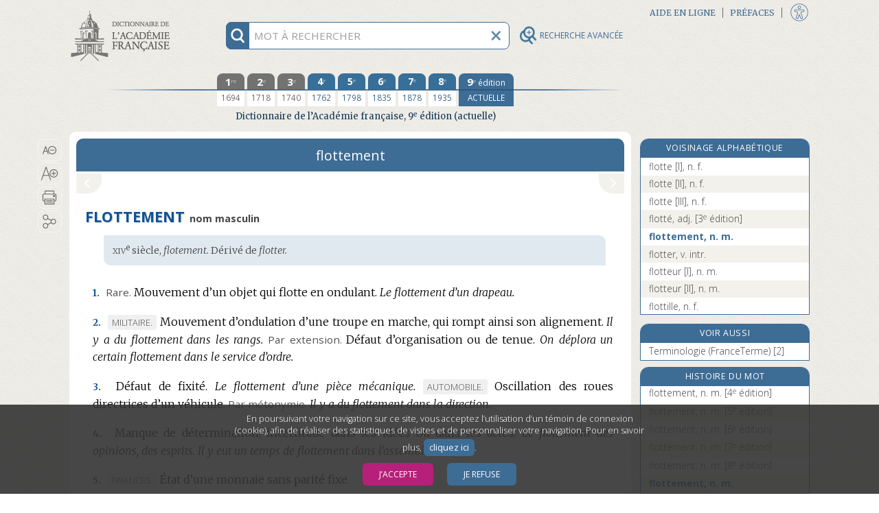

--- FILE ---
content_type: text/html;charset=UTF-8
request_url: https://dictionnaire-academie.fr/article/A9F1054
body_size: 206250
content:
<!DOCTYPE html>
<html lang="fr">
<head>
<meta charset="utf-8">
<meta name="viewport" content="width=device-width, initial-scale=1">
<meta name="description" content="Définition de FLOTTEMENT : Mouvement d’un objet qui flotte en ondulant.">
<meta name="author" content="Académie française">
<meta name="keywords" content="flottement, définition, Académie française, dictionnaire">
<link rel="apple-touch-icon" sizes="180x180" href="/favicon/apple-touch-icon.png">
<link rel="shortcut icon" type="image/x-icon" href="/favicon/favicon.ico">
<link rel="icon" type="image/png" sizes="32x32" href="/favicon/favicon-32x32.png">
<link rel="icon" type="image/png" sizes="16x16" href="/favicon/favicon-16x16.png">
<link rel="manifest" href="/favicon/site.webmanifest">
<link rel="mask-icon" href="/favicon/safari-pinned-tab.svg" color="#5bbad5">
<meta name="msapplication-config" content="/favicon/browserconfig.xml">
<meta name="msapplication-TileColor" content="#da532c">
<meta name="theme-color" content="#ffffff">
<link rel="preconnect" href="https://fonts.gstatic.com">
<link href="https://fonts.googleapis.com/css2?family=Merriweather:ital,wght@0,300;0,400;0,700;0,900;1,300;1,400&family=Open+Sans:ital,wght@0,300;0,400;0,700;1,300;1,400;1,700&display=swap" rel="stylesheet">
<link rel="stylesheet" href="https://use.fontawesome.com/releases/v5.1.0/css/all.css" integrity="sha384-lKuwvrZot6UHsBSfcMvOkWwlCMgc0TaWr+30HWe3a4ltaBwTZhyTEggF5tJv8tbt" crossorigin="anonymous">
<link rel="stylesheet" href="/css/stylesA.css?refresh=4.3.0-1426" media="screen">
<link rel="stylesheet" href="/css/stylesAF_print.css?refresh=4.3.0-1426" media="print">
<script>
var _paq = window._paq || [];
_paq.push(['requireConsent']);
_paq.push(['trackPageView']);
_paq.push(['enableLinkTracking']);
(function() {
	var u="//www.au-soleil.org/matomo/";
	_paq.push(['setTrackerUrl', u+'matomo.php']);
	_paq.push(['setSiteId', '5']);
	var d=document, g=d.createElement('script'), s=d.getElementsByTagName('script')[0];
	g.type='text/javascript'; g.async=true; g.defer=true; g.src=u+'matomo.js'; s.parentNode.insertBefore(g,s);
})();
</script>
<!-- Google tag (gtag.js) -->
<script async src="https://www.googletagmanager.com/gtag/js?id=G-2LHD4V37LB"></script>
<script>
	window.dataLayer = window.dataLayer || [];
	function gtag(){dataLayer.push(arguments);}
	
			window['trackerId'] = 'G-2LHD4V37LB';
		</script>
<script src="/js/jquery-3.3.1.min.js"></script>
<script src="/js/jquery-ui.min.js"></script>
<script src="/js/scriptAF.js?refresh=4.3.0-1426"></script>
<script src="/js/accessibility.js?refresh=4.3.0-1426"></script>
<title>flottement | Dictionnaire de l’Académie française | 9e édition</title>
<meta property="og:url" content="http://dictionnaire-academie.fr/article/A9F1054" />
<meta property="og:type" content="website" />
<meta property="og:title" content="flottement | Dictionnaire de l’Académie française | 9e édition" />
<meta property="og:image" content="http://dictionnaire-academie.fr/images/imageFacebook.png" />
<meta property="og:image:type" content="image/png" />
<meta property="og:image:width" content="1200" />
<meta property="og:image:height" content="630" />
<meta property="og:description" content="Définition de FLOTTEMENT : Mouvement d’un objet qui flotte en ondulant." />
<script src="/js/consulthistory.js?refresh=4.3.0-1426"></script>
<script src="/js/entry.js?refresh=4.3.0-1426"></script>
<script src="/js/diagdiconavigation.js?refresh=4.3.0-1426"></script>
</head><body>
<div id="blocCookies">
	<p>En poursuivant votre navigation sur ce site, vous acceptez l’utilisation d’un témoin de connexion (cookie), afin de réaliser des statistiques de visites et de personnaliser votre navigation. Pour en savoir plus,
	<a href="/cookies">cliquez ici</a>.</p>
	<button class="boutonCookies" data-response="1">J’accepte</button>
	<button class="boutonCookies" data-response="0">Je refuse</button>
</div>
<div id="accessibiliteFen" class="accessibiliteFenFermer">
	<div class="partageIcones">
	<div id="bandeTitrePartage">
	<p>PARAMÈTRES D’ACCESSIBILITÉ</p>
	</div>
	<form action="" id="formAccessibilite">
	<table style="width: 100%;">
	<tbody>
	<tr>
	<td class="checkboxAccessibilite">
	<input type="checkbox" id="accessibiliteHypertexte"	name="accessibilite Hypertexte" value="Hypertexte">
	</td>
	<td>
	<label for="accessibiliteHypertexte">Activer la navigation hypertexte adaptée pour les personnes utilisant les technologies d’assistance.</label>
	</td>
	</tr>
	</tbody>
	</table>
	</form>
	<input value="VALIDER" title="Bouton valider" type="button" class="boutonAccessibilite" role="button" tabindex="0">
	<div id="taillesTypoAccessibilite">
		<p title="Taille du texte">Taille du texte</p>
		<button id="typoPetit" class="picto-itemMobile" title="Taille du texte - Petite" aria-label="Taille petite - Typographie" tabindex="0"></button>
		<button id="typoMoyen" class="picto-itemMobile" title="Taille du texte - Moyenne" aria-label="Taille moyenne - Typographie" tabindex="0"></button>
		<button id="typoGrand" class="picto-itemMobile"	title="Taille du texte - Grande" aria-label="Taille grande - Typographie" tabindex="0"></button>
	</div>
	<div id="infoAccessibilite">
		<a href="/accessibilite" tabindex="0" role="button">
		<img src="/images/infoAccessibilite.png" width="30" height="30" title="Informations sur les paramètres d’accessibilité">
		</a>
	</div>
	<button id="btFermerAccessibilite" title="Fermeture de la fenêtre accessibilité"></button>
</div>
</div>
<div id="wrapper" class="deuxCol">
	<div id="rechercheFixed" class="deuxCol">
	<div id="contenantRecherche" class="deuxCol" role="search">
		<div title="information recherche" id="infoRecherche" tabindex="0">
			<img id="imgInfoRecherche" src="/images/rechercheInfo@3x.png" width="30" height="30" alt="information recherche">
		</div>
		<form title="Recherche" name="frm_search" id="frm_search" action="/search" method="post">
			<input id="recherche" aria-describedby="explicationRecherche" type="text" name="term" autocomplete="off" spellcheck="false" maxlength="255" placeholder="MOT À RECHERCHER" title="MOT À RECHERCHER">
			<input id="search_options" type="hidden" name="options" value="1">
			<button type="button" title="vider champ recherche" id="btViderRecherche">
				<img id="imgViderRecherche" src="/images/rechercheEffacer@3x.png" alt="Vider champ recherche" width="30" height="30">
			</button>
			<button type="button" title="Recherche avancée" id="btLoupeAv" class="disclosure" aria-controls="rechercheAvance" aria-expanded="false" data-escape="false">
				<img id="imgLoupeAv" src="/images/loupeAv.png" alt="Recherche avancée" width="26" height="26">
				<div id="titreBtRechAv">RECHERCHE AVANCÉE</div>
			</button>
			<div id="rechercheautocomplete-list" class="autocomplete-items">
				<div id="contenantDeuxBoutons">
				<div id="motCommencant" class="btRechercheActive" data-value="1"><a href="#" title="Mots commençant par (filtre actif)">Mots commençant par</a></div>
				<div id="motsProches" class="btRechercheDisponible" data-value="0"><a href="#" title="Mots proches">Mots proches</a></div>
				</div>
			</div>
			<div id="explicationRecherche">
				<p>Pour chercher un mot dans le dictionnaire, tapez simplement ses premières lettres. Utilisez le bouton « Mots proches » pour activer la correction orthographique et phonétique.</p>
			</div>
		</form>
	</div>
	</div><div id="rechercheAvance">
       <form name="frm_search_Av" id="frm_search_Av" action="/advsearch/" method="post" accept-charset="utf-8">
       <button class="close-disclosure" type="button" id="fermeture" title="Fermer le formulaire de recherche avancée."><img src="/images/xFermeture.png" title="Fermer le formulaire de recherche avancée." width="17" height="17"></button>
        
        <div id="divRechTexteIntegral">
            <h3 title="Recherche en texte intégral">Recherche en texte intégral&#8201;:</h3>
            <input placeholder="mots ou expression" type="text" id="rechIntegral" name="txt_fullsearch" data-access="false" value="" maxlength="255" title="Tapez ici le ou les mots à rechercher en texte intégral dans tout le dictionnaire. Utilisez les guillemets droits pour chercher une expression.">
            <div id="optionsTxIntegral">
            	<label for="options_integral" id="optionsTxIntegralLabel"></label>
             <div class="espaceHaut">
                 <div class="">
      			 <input class="optionsIntegral" name="chk_allform" data-access="false" id="chk_allform" value="1" type="checkbox" checked="checked">
                 <label for="chk_allform" title="Cochez cette option pour rechercher le ou les mots avec toutes les occurrences de leurs formes fléchies (féminins, pluriels, verbes conjugués) en texte intégral.">Rechercher les mots sous toutes leurs formes</label>
                 </div>
                 <div class="optionsIntegral">
                     <input class="RespecterLaCasse" name="chk_casesensitive" data-access="false" id="chk_casesensitive" value="1" type="checkbox" >
                     <label for="chk_casesensitive" title="Cochez cette option pour rechercher le ou les mots en respectant la casse (par ex. « Paris »).">Respecter la casse</label>
                 </div>
                 <div class="optionsIntegral">
                     <input class="RespecterLaCasse" name="chk_oldgraphies" data-access="false" id="chk_oldgraphies" value="1" type="checkbox" >
                     <label for="chk_oldgraphies" title="Cochez cette option pour étendre la recherche en texte intégral aux graphies anciennes (dans les anciennes éditions), c’est-à-dire pour retrouver le ou les mots même s’ils sont écrits en ancienne orthographe, ou sans accents.">Rechercher également les graphies anciennes</label>
                 </div>
             </div>
         </div>
         
		<div id="RechAvCheckBox">
			<label for="rechDans" id="rechDansLabel" title="Utilisez ce menu pour restreindre la recherche en texte intégral à certaines zones ou rubriques du dictionnaire (9e édition uniquement).">Rechercher dans</label>
			<div class="menuSystRechercheDans">
			<select class="rechDans" name="lst_section" id="rechDans" title="Utilisez ce menu pour restreindre la recherche en texte intégral à certaines zones ou rubriques du dictionnaire (9e édition uniquement).">
			<option value="" >tout l’article</option>
			<option value="etym" >l’étymologie</option>
			<option value="def" >les définitions</option>
			<option value="ex" >les exemples</option>
			</select>
			</div>
		</div>
        </div>

        <div id="divRechParDomaines">
		<h3 title="Recherche par domaine">Recherche par domaines&#8201;:</h3>
		<input id="checked_domain" name="checked_domain" type="hidden" value=""/>
		<fieldset>
		<legend class="sr-only">Liste hierarchique des domaines</legend>
		<div class="menuPerso" role="none" name="rechDomaines" id="rechDomaines">
		<button type="button" id="listeDomaine" class="disclosure" aria-expanded="false" data-parent-class="options" data-panel-class="ouvert" aria-controls="ulDomaines" title="Utilisez cette liste déroulante et hiérarchique pour effectuer une recherche basée sur les marqueurs de domaines (mathématiques, philosophie…). Vous pouvez utiliser les « super-domaines » pour effectuer des recherches groupées.">Liste des domaines<span class="fa fa-chevron-right"></span></button>
		<ul id="ulDomaines">
		<li class="niveauUn">
					<input id="chk_grpDomains-1" name="chk_domains" data-id="1" data-access="false" value="266" type="checkbox" class="indeterminate-checkbox">
					<label class="elementsListe" for="chk_grpDomains-1">Acoustique</label>
				</li>
			<li class="niveauUn">
					<input id="chk_grpDomains-2" name="chk_domains" data-id="2" data-access="false" value="215" type="checkbox" class="indeterminate-checkbox">
					<label class="elementsListe" for="chk_grpDomains-2">Administration</label>
				</li>
			<li class="niveauUn">
					<input id="chk_grpDomains-3" name="chk_domains" data-id="3" data-access="false" value="151" type="checkbox" class="indeterminate-checkbox">
					<label class="elementsListe" for="chk_grpDomains-3">Administration militaire</label>
				</li>
			<li class="niveauUn">
					<input id="chk_grpDomains-4" name="chk_domains" data-id="4" data-access="false" value="57" type="checkbox" class="indeterminate-checkbox">
					<label class="elementsListe" for="chk_grpDomains-4">Aéronautique, aviation</label>
				</li>
			<li class="niveauUn">
					<input id="chk_grpDomains-5" name="chk_domains" data-id="5" data-access="false" value="153" type="checkbox" class="indeterminate-checkbox">
					<label class="elementsListe" for="chk_grpDomains-5">Agriculture</label>
				</li>
			<li class="niveauUn">
					<input id="chk_grpDomains-6" name="chk_domains" data-id="6" data-access="false" value="206" type="checkbox" class="indeterminate-checkbox">
					<label class="elementsListe" for="chk_grpDomains-6">Algèbre</label>
				</li>
			<li class="niveauxUN">
				<input id="chk_grpDomains-7" data-id="7" type="checkbox" name="chk_grpDomains" class="indeterminate-checkbox" aria-expanded="false" title="Sélectionnez toutes les thématiques ALIMENTATION" />
				<button type="button" data-escape="false" data-parent-class="fondBleu" data-panel-class="ouvert" aria-expanded="false" aria-controls="ulSousDomaines7" class="fa fa-chevron-right disclosure"></button>
				<h4 class="elementsListe" for="chk_grpDomains-7">ALIMENTATION</h4>
				<ul class="sous-groupe-liste-UN" id="ulSousDomaines7">
					<li class="niveauUn">
					<input id="chk_grpDomains-8" name="chk_domains" data-id="8" data-access="false" value="160" type="checkbox" class="indeterminate-checkbox">
					<label class="elementsListe" for="chk_grpDomains-8">Boucherie</label>
					</li>
					<li class="niveauUn">
					<input id="chk_grpDomains-9" name="chk_domains" data-id="9" data-access="false" value="161" type="checkbox" class="indeterminate-checkbox">
					<label class="elementsListe" for="chk_grpDomains-9">Boulangerie</label>
					</li>
					<li class="niveauUn">
					<input id="chk_grpDomains-10" name="chk_domains" data-id="10" data-access="false" value="162" type="checkbox" class="indeterminate-checkbox">
					<label class="elementsListe" for="chk_grpDomains-10">Charcuterie</label>
					</li>
					<li class="niveauUn">
					<input id="chk_grpDomains-11" name="chk_domains" data-id="11" data-access="false" value="163" type="checkbox" class="indeterminate-checkbox">
					<label class="elementsListe" for="chk_grpDomains-11">Confiserie</label>
					</li>
					<li class="niveauUn">
					<input id="chk_grpDomains-12" name="chk_domains" data-id="12" data-access="false" value="164" type="checkbox" class="indeterminate-checkbox">
					<label class="elementsListe" for="chk_grpDomains-12">Cuisine</label>
					</li>
					<li class="niveauUn">
					<input id="chk_grpDomains-13" name="chk_domains" data-id="13" data-access="false" value="166" type="checkbox" class="indeterminate-checkbox">
					<label class="elementsListe" for="chk_grpDomains-13">Œnologie</label>
					</li>
					<li class="niveauUn">
					<input id="chk_grpDomains-14" name="chk_domains" data-id="14" data-access="false" value="167" type="checkbox" class="indeterminate-checkbox">
					<label class="elementsListe" for="chk_grpDomains-14">Pâtisserie</label>
					</li>
					</ul>
			</li>
			<li class="niveauUn">
					<input id="chk_grpDomains-15" name="chk_domains" data-id="15" data-access="false" value="50" type="checkbox" class="indeterminate-checkbox">
					<label class="elementsListe" for="chk_grpDomains-15">Alpinisme</label>
				</li>
			<li class="niveauUn">
					<input id="chk_grpDomains-16" name="chk_domains" data-id="16" data-access="false" value="68" type="checkbox" class="indeterminate-checkbox">
					<label class="elementsListe" for="chk_grpDomains-16">Ameublement</label>
				</li>
			<li class="niveauUn">
					<input id="chk_grpDomains-17" name="chk_domains" data-id="17" data-access="false" value="44" type="checkbox" class="indeterminate-checkbox">
					<label class="elementsListe" for="chk_grpDomains-17">Anatomie</label>
				</li>
			<li class="niveauUn">
					<input id="chk_grpDomains-18" name="chk_domains" data-id="18" data-access="false" value="268" type="checkbox" class="indeterminate-checkbox">
					<label class="elementsListe" for="chk_grpDomains-18">Anthropologie</label>
				</li>
			<li class="niveauUn">
					<input id="chk_grpDomains-19" name="chk_domains" data-id="19" data-access="false" value="116" type="checkbox" class="indeterminate-checkbox">
					<label class="elementsListe" for="chk_grpDomains-19">Antiquité</label>
				</li>
			<li class="niveauUn">
					<input id="chk_grpDomains-20" name="chk_domains" data-id="20" data-access="false" value="202" type="checkbox" class="indeterminate-checkbox">
					<label class="elementsListe" for="chk_grpDomains-20">Antiquité grecque</label>
				</li>
			<li class="niveauUn">
					<input id="chk_grpDomains-21" name="chk_domains" data-id="21" data-access="false" value="114" type="checkbox" class="indeterminate-checkbox">
					<label class="elementsListe" for="chk_grpDomains-21">Antiquité romaine</label>
				</li>
			<li class="niveauUn">
					<input id="chk_grpDomains-22" name="chk_domains" data-id="22" data-access="false" value="154" type="checkbox" class="indeterminate-checkbox">
					<label class="elementsListe" for="chk_grpDomains-22">Apiculture</label>
				</li>
			<li class="niveauUn">
					<input id="chk_grpDomains-23" name="chk_domains" data-id="23" data-access="false" value="155" type="checkbox" class="indeterminate-checkbox">
					<label class="elementsListe" for="chk_grpDomains-23">Arboriculture</label>
				</li>
			<li class="niveauUn">
					<input id="chk_grpDomains-24" name="chk_domains" data-id="24" data-access="false" value="203" type="checkbox" class="indeterminate-checkbox">
					<label class="elementsListe" for="chk_grpDomains-24">Archéologie</label>
				</li>
			<li class="niveauxUN">
				<input id="chk_grpDomains-25" data-id="25" type="checkbox" name="chk_grpDomains" class="indeterminate-checkbox" aria-expanded="false" title="Sélectionnez toutes les thématiques ARCHITECTURE, BÂTIMENT" />
				<button type="button" data-escape="false" data-parent-class="fondBleu" data-panel-class="ouvert" aria-expanded="false" aria-controls="ulSousDomaines25" class="fa fa-chevron-right disclosure"></button>
				<h4 class="elementsListe" for="chk_grpDomains-25">ARCHITECTURE, BÂTIMENT</h4>
				<ul class="sous-groupe-liste-UN" id="ulSousDomaines25">
					<li class="niveauUn">
					<input id="chk_grpDomains-26" name="chk_domains" data-id="26" data-access="false" value="168" type="checkbox" class="indeterminate-checkbox">
					<label class="elementsListe" for="chk_grpDomains-26">Architecture</label>
					</li>
					<li class="niveauUn">
					<input id="chk_grpDomains-27" name="chk_domains" data-id="27" data-access="false" value="170" type="checkbox" class="indeterminate-checkbox">
					<label class="elementsListe" for="chk_grpDomains-27">Bâtiment</label>
					</li>
					<li class="niveauUn">
					<input id="chk_grpDomains-28" name="chk_domains" data-id="28" data-access="false" value="172" type="checkbox" class="indeterminate-checkbox">
					<label class="elementsListe" for="chk_grpDomains-28">Charpenterie</label>
					</li>
					<li class="niveauUn">
					<input id="chk_grpDomains-29" name="chk_domains" data-id="29" data-access="false" value="173" type="checkbox" class="indeterminate-checkbox">
					<label class="elementsListe" for="chk_grpDomains-29">Fortifications</label>
					</li>
					<li class="niveauUn">
					<input id="chk_grpDomains-30" name="chk_domains" data-id="30" data-access="false" value="174" type="checkbox" class="indeterminate-checkbox">
					<label class="elementsListe" for="chk_grpDomains-30">Maçonnerie</label>
					</li>
					<li class="niveauUn">
					<input id="chk_grpDomains-31" name="chk_domains" data-id="31" data-access="false" value="175" type="checkbox" class="indeterminate-checkbox">
					<label class="elementsListe" for="chk_grpDomains-31">Ponts et Chaussées</label>
					</li>
					<li class="niveauUn">
					<input id="chk_grpDomains-32" name="chk_domains" data-id="32" data-access="false" value="176" type="checkbox" class="indeterminate-checkbox">
					<label class="elementsListe" for="chk_grpDomains-32">Travaux publics</label>
					</li>
					<li class="niveauUn">
					<input id="chk_grpDomains-33" name="chk_domains" data-id="33" data-access="false" value="177" type="checkbox" class="indeterminate-checkbox">
					<label class="elementsListe" for="chk_grpDomains-33">Urbanisme</label>
					</li>
					</ul>
			</li>
			<li class="niveauUn">
					<input id="chk_grpDomains-34" name="chk_domains" data-id="34" data-access="false" value="208" type="checkbox" class="indeterminate-checkbox">
					<label class="elementsListe" for="chk_grpDomains-34">Arithmétique</label>
				</li>
			<li class="niveauUn">
					<input id="chk_grpDomains-35" name="chk_domains" data-id="35" data-access="false" value="152" type="checkbox" class="indeterminate-checkbox">
					<label class="elementsListe" for="chk_grpDomains-35">Armes</label>
				</li>
			<li class="niveauUn">
					<input id="chk_grpDomains-36" name="chk_domains" data-id="36" data-access="false" value="148" type="checkbox" class="indeterminate-checkbox">
					<label class="elementsListe" for="chk_grpDomains-36">Artillerie</label>
				</li>
			<li class="niveauUn">
					<input id="chk_grpDomains-37" name="chk_domains" data-id="37" data-access="false" value="169" type="checkbox" class="indeterminate-checkbox">
					<label class="elementsListe" for="chk_grpDomains-37">Arts</label>
				</li>
			<li class="niveauUn">
					<input id="chk_grpDomains-38" name="chk_domains" data-id="38" data-access="false" value="254" type="checkbox" class="indeterminate-checkbox">
					<label class="elementsListe" for="chk_grpDomains-38">Arts décoratifs</label>
				</li>
			<li class="niveauUn">
					<input id="chk_grpDomains-39" name="chk_domains" data-id="39" data-access="false" value="184" type="checkbox" class="indeterminate-checkbox">
					<label class="elementsListe" for="chk_grpDomains-39">Astrologie</label>
				</li>
			<li class="niveauUn">
					<input id="chk_grpDomains-40" name="chk_domains" data-id="40" data-access="false" value="58" type="checkbox" class="indeterminate-checkbox">
					<label class="elementsListe" for="chk_grpDomains-40">Astronautique</label>
				</li>
			<li class="niveauUn">
					<input id="chk_grpDomains-41" name="chk_domains" data-id="41" data-access="false" value="185" type="checkbox" class="indeterminate-checkbox">
					<label class="elementsListe" for="chk_grpDomains-41">Astronomie</label>
				</li>
			<li class="niveauUn">
					<input id="chk_grpDomains-42" name="chk_domains" data-id="42" data-access="false" value="258" type="checkbox" class="indeterminate-checkbox">
					<label class="elementsListe" for="chk_grpDomains-42">Athlétisme</label>
				</li>
			<li class="niveauUn">
					<input id="chk_grpDomains-43" name="chk_domains" data-id="43" data-access="false" value="269" type="checkbox" class="indeterminate-checkbox">
					<label class="elementsListe" for="chk_grpDomains-43">Audiovisuel</label>
				</li>
			<li class="niveauUn">
					<input id="chk_grpDomains-44" name="chk_domains" data-id="44" data-access="false" value="61" type="checkbox" class="indeterminate-checkbox">
					<label class="elementsListe" for="chk_grpDomains-44">Automobile</label>
				</li>
			<li class="niveauUn">
					<input id="chk_grpDomains-45" name="chk_domains" data-id="45" data-access="false" value="60" type="checkbox" class="indeterminate-checkbox">
					<label class="elementsListe" for="chk_grpDomains-45">Aviation → Aéronautique</label>
				</li>
			<li class="niveauUn">
					<input id="chk_grpDomains-46" name="chk_domains" data-id="46" data-access="false" value="150" type="checkbox" class="indeterminate-checkbox">
					<label class="elementsListe" for="chk_grpDomains-46">Balistique</label>
				</li>
			<li class="niveauUn">
					<input id="chk_grpDomains-47" name="chk_domains" data-id="47" data-access="false" value="141" type="checkbox" class="indeterminate-checkbox">
					<label class="elementsListe" for="chk_grpDomains-47">Banque</label>
				</li>
			<li class="niveauUn">
					<input id="chk_grpDomains-48" name="chk_domains" data-id="48" data-access="false" value="170" type="checkbox" class="indeterminate-checkbox">
					<label class="elementsListe" for="chk_grpDomains-48">Bâtiment</label>
				</li>
			<li class="niveauUn">
					<input id="chk_grpDomains-49" name="chk_domains" data-id="49" data-access="false" value="37" type="checkbox" class="indeterminate-checkbox">
					<label class="elementsListe" for="chk_grpDomains-49">Beaux-Arts</label>
				</li>
			<li class="niveauUn">
					<input id="chk_grpDomains-50" name="chk_domains" data-id="50" data-access="false" value="125" type="checkbox" class="indeterminate-checkbox">
					<label class="elementsListe" for="chk_grpDomains-50">Billard</label>
				</li>
			<li class="niveauUn">
					<input id="chk_grpDomains-51" name="chk_domains" data-id="51" data-access="false" value="6" type="checkbox" class="indeterminate-checkbox">
					<label class="elementsListe" for="chk_grpDomains-51">Biologie</label>
				</li>
			<li class="niveauUn">
					<input id="chk_grpDomains-52" name="chk_domains" data-id="52" data-access="false" value="186" type="checkbox" class="indeterminate-checkbox">
					<label class="elementsListe" for="chk_grpDomains-52">Botanique</label>
				</li>
			<li class="niveauUn">
					<input id="chk_grpDomains-53" name="chk_domains" data-id="53" data-access="false" value="160" type="checkbox" class="indeterminate-checkbox">
					<label class="elementsListe" for="chk_grpDomains-53">Boucherie</label>
				</li>
			<li class="niveauUn">
					<input id="chk_grpDomains-54" name="chk_domains" data-id="54" data-access="false" value="161" type="checkbox" class="indeterminate-checkbox">
					<label class="elementsListe" for="chk_grpDomains-54">Boulangerie</label>
				</li>
			<li class="niveauUn">
					<input id="chk_grpDomains-55" name="chk_domains" data-id="55" data-access="false" value="191" type="checkbox" class="indeterminate-checkbox">
					<label class="elementsListe" for="chk_grpDomains-55">Bourse</label>
				</li>
			<li class="niveauUn">
					<input id="chk_grpDomains-56" name="chk_domains" data-id="56" data-access="false" value="69" type="checkbox" class="indeterminate-checkbox">
					<label class="elementsListe" for="chk_grpDomains-56">Céramique</label>
				</li>
			<li class="niveauUn">
					<input id="chk_grpDomains-57" name="chk_domains" data-id="57" data-access="false" value="214" type="checkbox" class="indeterminate-checkbox">
					<label class="elementsListe" for="chk_grpDomains-57">Chancellerie</label>
				</li>
			<li class="niveauUn">
					<input id="chk_grpDomains-58" name="chk_domains" data-id="58" data-access="false" value="162" type="checkbox" class="indeterminate-checkbox">
					<label class="elementsListe" for="chk_grpDomains-58">Charcuterie</label>
				</li>
			<li class="niveauUn">
					<input id="chk_grpDomains-59" name="chk_domains" data-id="59" data-access="false" value="172" type="checkbox" class="indeterminate-checkbox">
					<label class="elementsListe" for="chk_grpDomains-59">Charpenterie</label>
				</li>
			<li class="niveauxUN">
				<input id="chk_grpDomains-60" data-id="60" type="checkbox" name="chk_grpDomains" class="indeterminate-checkbox" aria-expanded="false" title="Sélectionnez toutes les thématiques CHASSE [groupe]" />
				<button type="button" data-escape="false" data-parent-class="fondBleu" data-panel-class="ouvert" aria-expanded="false" aria-controls="ulSousDomaines60" class="fa fa-chevron-right disclosure"></button>
				<h4 class="elementsListe" for="chk_grpDomains-60">CHASSE [groupe]</h4>
				<ul class="sous-groupe-liste-UN" id="ulSousDomaines60">
					<li class="niveauUn">
					<input id="chk_grpDomains-61" name="chk_domains" data-id="61" data-access="false" value="86" type="checkbox" class="indeterminate-checkbox">
					<label class="elementsListe" for="chk_grpDomains-61">Chasse</label>
					</li>
					<li class="niveauUn">
					<input id="chk_grpDomains-62" name="chk_domains" data-id="62" data-access="false" value="187" type="checkbox" class="indeterminate-checkbox">
					<label class="elementsListe" for="chk_grpDomains-62">Fauconnerie</label>
					</li>
					<li class="niveauUn">
					<input id="chk_grpDomains-63" name="chk_domains" data-id="63" data-access="false" value="88" type="checkbox" class="indeterminate-checkbox">
					<label class="elementsListe" for="chk_grpDomains-63">Vènerie</label>
					</li>
					</ul>
			</li>
			<li class="niveauUn">
					<input id="chk_grpDomains-64" name="chk_domains" data-id="64" data-access="false" value="59" type="checkbox" class="indeterminate-checkbox">
					<label class="elementsListe" for="chk_grpDomains-64">Chemins de fer</label>
				</li>
			<li class="niveauUn">
					<input id="chk_grpDomains-65" name="chk_domains" data-id="65" data-access="false" value="7" type="checkbox" class="indeterminate-checkbox">
					<label class="elementsListe" for="chk_grpDomains-65">Chimie</label>
				</li>
			<li class="niveauUn">
					<input id="chk_grpDomains-66" name="chk_domains" data-id="66" data-access="false" value="43" type="checkbox" class="indeterminate-checkbox">
					<label class="elementsListe" for="chk_grpDomains-66">Chirurgie</label>
				</li>
			<li class="niveauUn">
					<input id="chk_grpDomains-67" name="chk_domains" data-id="67" data-access="false" value="200" type="checkbox" class="indeterminate-checkbox">
					<label class="elementsListe" for="chk_grpDomains-67">Chronologie</label>
				</li>
			<li class="niveauUn">
					<input id="chk_grpDomains-68" name="chk_domains" data-id="68" data-access="false" value="145" type="checkbox" class="indeterminate-checkbox">
					<label class="elementsListe" for="chk_grpDomains-68">Cinéma</label>
				</li>
			<li class="niveauUn">
					<input id="chk_grpDomains-69" name="chk_domains" data-id="69" data-access="false" value="252" type="checkbox" class="indeterminate-checkbox">
					<label class="elementsListe" for="chk_grpDomains-69">Coiffure</label>
				</li>
			<li class="niveauUn">
					<input id="chk_grpDomains-70" name="chk_domains" data-id="70" data-access="false" value="139" type="checkbox" class="indeterminate-checkbox">
					<label class="elementsListe" for="chk_grpDomains-70">Commerce</label>
				</li>
			<li class="niveauUn">
					<input id="chk_grpDomains-71" name="chk_domains" data-id="71" data-access="false" value="142" type="checkbox" class="indeterminate-checkbox">
					<label class="elementsListe" for="chk_grpDomains-71">Comptabilité</label>
				</li>
			<li class="niveauUn">
					<input id="chk_grpDomains-72" name="chk_domains" data-id="72" data-access="false" value="230" type="checkbox" class="indeterminate-checkbox">
					<label class="elementsListe" for="chk_grpDomains-72">Conchyliologie (crustacés)</label>
				</li>
			<li class="niveauUn">
					<input id="chk_grpDomains-73" name="chk_domains" data-id="73" data-access="false" value="163" type="checkbox" class="indeterminate-checkbox">
					<label class="elementsListe" for="chk_grpDomains-73">Confiserie</label>
				</li>
			<li class="niveauUn">
					<input id="chk_grpDomains-74" name="chk_domains" data-id="74" data-access="false" value="51" type="checkbox" class="indeterminate-checkbox">
					<label class="elementsListe" for="chk_grpDomains-74">Courses</label>
				</li>
			<li class="niveauUn">
					<input id="chk_grpDomains-75" name="chk_domains" data-id="75" data-access="false" value="227" type="checkbox" class="indeterminate-checkbox">
					<label class="elementsListe" for="chk_grpDomains-75">Couture</label>
				</li>
			<li class="niveauUn">
					<input id="chk_grpDomains-76" name="chk_domains" data-id="76" data-access="false" value="164" type="checkbox" class="indeterminate-checkbox">
					<label class="elementsListe" for="chk_grpDomains-76">Cuisine</label>
				</li>
			<li class="niveauUn">
					<input id="chk_grpDomains-77" name="chk_domains" data-id="77" data-access="false" value="52" type="checkbox" class="indeterminate-checkbox">
					<label class="elementsListe" for="chk_grpDomains-77">Cyclisme</label>
				</li>
			<li class="niveauUn">
					<input id="chk_grpDomains-78" name="chk_domains" data-id="78" data-access="false" value="147" type="checkbox" class="indeterminate-checkbox">
					<label class="elementsListe" for="chk_grpDomains-78">Danse, chorégraphie</label>
				</li>
			<li class="niveauUn">
					<input id="chk_grpDomains-79" name="chk_domains" data-id="79" data-access="false" value="40" type="checkbox" class="indeterminate-checkbox">
					<label class="elementsListe" for="chk_grpDomains-79">Dessin</label>
				</li>
			<li class="niveauUn">
					<input id="chk_grpDomains-80" name="chk_domains" data-id="80" data-access="false" value="137" type="checkbox" class="indeterminate-checkbox">
					<label class="elementsListe" for="chk_grpDomains-80">Dévotion</label>
				</li>
			<li class="niveauUn">
					<input id="chk_grpDomains-81" name="chk_domains" data-id="81" data-access="false" value="240" type="checkbox" class="indeterminate-checkbox">
					<label class="elementsListe" for="chk_grpDomains-81">Didactique</label>
				</li>
			<li class="niveauUn">
					<input id="chk_grpDomains-82" name="chk_domains" data-id="82" data-access="false" value="179" type="checkbox" class="indeterminate-checkbox">
					<label class="elementsListe" for="chk_grpDomains-82">Diplomatie</label>
				</li>
			<li class="niveauUn">
					<input id="chk_grpDomains-83" name="chk_domains" data-id="83" data-access="false" value="249" type="checkbox" class="indeterminate-checkbox">
					<label class="elementsListe" for="chk_grpDomains-83">Divers</label>
				</li>
			<li class="niveauUn">
					<input id="chk_grpDomains-84" name="chk_domains" data-id="84" data-access="false" value="248" type="checkbox" class="indeterminate-checkbox">
					<label class="elementsListe" for="chk_grpDomains-84">Dogmatique</label>
				</li>
			<li class="niveauUn">
					<input id="chk_grpDomains-85" name="chk_domains" data-id="85" data-access="false" value="235" type="checkbox" class="indeterminate-checkbox">
					<label class="elementsListe" for="chk_grpDomains-85">Douanes</label>
				</li>
			<li class="niveauxUN">
				<input id="chk_grpDomains-86" data-id="86" type="checkbox" name="chk_grpDomains" class="indeterminate-checkbox" aria-expanded="false" title="Sélectionnez toutes les thématiques DROIT ET ADMINISTRATION" />
				<button type="button" data-escape="false" data-parent-class="fondBleu" data-panel-class="ouvert" aria-expanded="false" aria-controls="ulSousDomaines86" class="fa fa-chevron-right disclosure"></button>
				<h4 class="elementsListe" for="chk_grpDomains-86">DROIT ET ADMINISTRATION</h4>
				<ul class="sous-groupe-liste-UN" id="ulSousDomaines86">
					<li class="niveauUn">
					<input id="chk_grpDomains-87" name="chk_domains" data-id="87" data-access="false" value="215" type="checkbox" class="indeterminate-checkbox">
					<label class="elementsListe" for="chk_grpDomains-87">Administration</label>
					</li>
					<li class="niveauUn">
					<input id="chk_grpDomains-88" name="chk_domains" data-id="88" data-access="false" value="235" type="checkbox" class="indeterminate-checkbox">
					<label class="elementsListe" for="chk_grpDomains-88">Douanes</label>
					</li>
					<li class="niveauUn">
					<input id="chk_grpDomains-89" name="chk_domains" data-id="89" data-access="false" value="97" type="checkbox" class="indeterminate-checkbox">
					<label class="elementsListe" for="chk_grpDomains-89">Droit</label>
					</li>
					<li class="niveauUn">
					<input id="chk_grpDomains-90" name="chk_domains" data-id="90" data-access="false" value="98" type="checkbox" class="indeterminate-checkbox">
					<label class="elementsListe" for="chk_grpDomains-90">Droit administratif</label>
					</li>
					<li class="niveauUn">
					<input id="chk_grpDomains-91" name="chk_domains" data-id="91" data-access="false" value="99" type="checkbox" class="indeterminate-checkbox">
					<label class="elementsListe" for="chk_grpDomains-91">Droit ancien</label>
					</li>
					<li class="niveauUn">
					<input id="chk_grpDomains-92" name="chk_domains" data-id="92" data-access="false" value="100" type="checkbox" class="indeterminate-checkbox">
					<label class="elementsListe" for="chk_grpDomains-92">Droit canon</label>
					</li>
					<li class="niveauUn">
					<input id="chk_grpDomains-93" name="chk_domains" data-id="93" data-access="false" value="101" type="checkbox" class="indeterminate-checkbox">
					<label class="elementsListe" for="chk_grpDomains-93">Droit civil</label>
					</li>
					<li class="niveauUn">
					<input id="chk_grpDomains-94" name="chk_domains" data-id="94" data-access="false" value="102" type="checkbox" class="indeterminate-checkbox">
					<label class="elementsListe" for="chk_grpDomains-94">Droit commercial</label>
					</li>
					<li class="niveauUn">
					<input id="chk_grpDomains-95" name="chk_domains" data-id="95" data-access="false" value="103" type="checkbox" class="indeterminate-checkbox">
					<label class="elementsListe" for="chk_grpDomains-95">Droit constitutionnel</label>
					</li>
					<li class="niveauUn">
					<input id="chk_grpDomains-96" name="chk_domains" data-id="96" data-access="false" value="104" type="checkbox" class="indeterminate-checkbox">
					<label class="elementsListe" for="chk_grpDomains-96">Droit criminel → Droit pénal</label>
					</li>
					<li class="niveauUn">
					<input id="chk_grpDomains-97" name="chk_domains" data-id="97" data-access="false" value="105" type="checkbox" class="indeterminate-checkbox">
					<label class="elementsListe" for="chk_grpDomains-97">Droit du travail</label>
					</li>
					<li class="niveauUn">
					<input id="chk_grpDomains-98" name="chk_domains" data-id="98" data-access="false" value="106" type="checkbox" class="indeterminate-checkbox">
					<label class="elementsListe" for="chk_grpDomains-98">Droit féodal</label>
					</li>
					<li class="niveauUn">
					<input id="chk_grpDomains-99" name="chk_domains" data-id="99" data-access="false" value="107" type="checkbox" class="indeterminate-checkbox">
					<label class="elementsListe" for="chk_grpDomains-99">Droit fiscal</label>
					</li>
					<li class="niveauUn">
					<input id="chk_grpDomains-100" name="chk_domains" data-id="100" data-access="false" value="108" type="checkbox" class="indeterminate-checkbox">
					<label class="elementsListe" for="chk_grpDomains-100">Droit international</label>
					</li>
					<li class="niveauUn">
					<input id="chk_grpDomains-101" name="chk_domains" data-id="101" data-access="false" value="109" type="checkbox" class="indeterminate-checkbox">
					<label class="elementsListe" for="chk_grpDomains-101">Droit maritime</label>
					</li>
					<li class="niveauUn">
					<input id="chk_grpDomains-102" name="chk_domains" data-id="102" data-access="false" value="110" type="checkbox" class="indeterminate-checkbox">
					<label class="elementsListe" for="chk_grpDomains-102">Droit pénal</label>
					</li>
					<li class="niveauUn">
					<input id="chk_grpDomains-103" name="chk_domains" data-id="103" data-access="false" value="111" type="checkbox" class="indeterminate-checkbox">
					<label class="elementsListe" for="chk_grpDomains-103">Droit public</label>
					</li>
					<li class="niveauUn">
					<input id="chk_grpDomains-104" name="chk_domains" data-id="104" data-access="false" value="112" type="checkbox" class="indeterminate-checkbox">
					<label class="elementsListe" for="chk_grpDomains-104">Droit romain</label>
					</li>
					<li class="niveauUn">
					<input id="chk_grpDomains-105" name="chk_domains" data-id="105" data-access="false" value="238" type="checkbox" class="indeterminate-checkbox">
					<label class="elementsListe" for="chk_grpDomains-105">Jurisprudence</label>
					</li>
					<li class="niveauUn">
					<input id="chk_grpDomains-106" name="chk_domains" data-id="106" data-access="false" value="171" type="checkbox" class="indeterminate-checkbox">
					<label class="elementsListe" for="chk_grpDomains-106">Législation</label>
					</li>
					<li class="niveauUn">
					<input id="chk_grpDomains-107" name="chk_domains" data-id="107" data-access="false" value="190" type="checkbox" class="indeterminate-checkbox">
					<label class="elementsListe" for="chk_grpDomains-107">Palais (terme de)</label>
					</li>
					<li class="niveauUn">
					<input id="chk_grpDomains-108" name="chk_domains" data-id="108" data-access="false" value="189" type="checkbox" class="indeterminate-checkbox">
					<label class="elementsListe" for="chk_grpDomains-108">Pratique → Procédure</label>
					</li>
					<li class="niveauUn">
					<input id="chk_grpDomains-109" name="chk_domains" data-id="109" data-access="false" value="188" type="checkbox" class="indeterminate-checkbox">
					<label class="elementsListe" for="chk_grpDomains-109">Procédure</label>
					</li>
					</ul>
			</li>
			<li class="niveauUn">
					<input id="chk_grpDomains-110" name="chk_domains" data-id="110" data-access="false" value="119" type="checkbox" class="indeterminate-checkbox">
					<label class="elementsListe" for="chk_grpDomains-110">Eaux et forêts</label>
				</li>
			<li class="niveauxUN">
				<input id="chk_grpDomains-111" data-id="111" type="checkbox" name="chk_grpDomains" class="indeterminate-checkbox" aria-expanded="false" title="Sélectionnez toutes les thématiques ÉCONOMIE ET FINANCES" />
				<button type="button" data-escape="false" data-parent-class="fondBleu" data-panel-class="ouvert" aria-expanded="false" aria-controls="ulSousDomaines111" class="fa fa-chevron-right disclosure"></button>
				<h4 class="elementsListe" for="chk_grpDomains-111">ÉCONOMIE ET FINANCES</h4>
				<ul class="sous-groupe-liste-UN" id="ulSousDomaines111">
					<li class="niveauUn">
					<input id="chk_grpDomains-112" name="chk_domains" data-id="112" data-access="false" value="141" type="checkbox" class="indeterminate-checkbox">
					<label class="elementsListe" for="chk_grpDomains-112">Banque</label>
					</li>
					<li class="niveauUn">
					<input id="chk_grpDomains-113" name="chk_domains" data-id="113" data-access="false" value="191" type="checkbox" class="indeterminate-checkbox">
					<label class="elementsListe" for="chk_grpDomains-113">Bourse</label>
					</li>
					<li class="niveauUn">
					<input id="chk_grpDomains-114" name="chk_domains" data-id="114" data-access="false" value="139" type="checkbox" class="indeterminate-checkbox">
					<label class="elementsListe" for="chk_grpDomains-114">Commerce</label>
					</li>
					<li class="niveauUn">
					<input id="chk_grpDomains-115" name="chk_domains" data-id="115" data-access="false" value="142" type="checkbox" class="indeterminate-checkbox">
					<label class="elementsListe" for="chk_grpDomains-115">Comptabilité</label>
					</li>
					<li class="niveauUn">
					<input id="chk_grpDomains-116" name="chk_domains" data-id="116" data-access="false" value="138" type="checkbox" class="indeterminate-checkbox">
					<label class="elementsListe" for="chk_grpDomains-116">Économie</label>
					</li>
					<li class="niveauUn">
					<input id="chk_grpDomains-117" name="chk_domains" data-id="117" data-access="false" value="140" type="checkbox" class="indeterminate-checkbox">
					<label class="elementsListe" for="chk_grpDomains-117">Finances</label>
					</li>
					<li class="niveauUn">
					<input id="chk_grpDomains-118" name="chk_domains" data-id="118" data-access="false" value="143" type="checkbox" class="indeterminate-checkbox">
					<label class="elementsListe" for="chk_grpDomains-118">Fiscalité</label>
					</li>
					<li class="niveauUn">
					<input id="chk_grpDomains-119" name="chk_domains" data-id="119" data-access="false" value="192" type="checkbox" class="indeterminate-checkbox">
					<label class="elementsListe" for="chk_grpDomains-119">Monnaie</label>
					</li>
					<li class="niveauUn">
					<input id="chk_grpDomains-120" name="chk_domains" data-id="120" data-access="false" value="193" type="checkbox" class="indeterminate-checkbox">
					<label class="elementsListe" for="chk_grpDomains-120">Postes</label>
					</li>
					</ul>
			</li>
			<li class="niveauUn">
					<input id="chk_grpDomains-121" name="chk_domains" data-id="121" data-access="false" value="135" type="checkbox" class="indeterminate-checkbox">
					<label class="elementsListe" for="chk_grpDomains-121">Écriture sainte (Bible)</label>
				</li>
			<li class="niveauUn">
					<input id="chk_grpDomains-122" name="chk_domains" data-id="122" data-access="false" value="225" type="checkbox" class="indeterminate-checkbox">
					<label class="elementsListe" for="chk_grpDomains-122">Écriture, Calligraphie</label>
				</li>
			<li class="niveauUn">
					<input id="chk_grpDomains-123" name="chk_domains" data-id="123" data-access="false" value="224" type="checkbox" class="indeterminate-checkbox">
					<label class="elementsListe" for="chk_grpDomains-123">Édition, Librairie</label>
				</li>
			<li class="niveauUn">
					<input id="chk_grpDomains-124" name="chk_domains" data-id="124" data-access="false" value="220" type="checkbox" class="indeterminate-checkbox">
					<label class="elementsListe" for="chk_grpDomains-124">Électricité</label>
				</li>
			<li class="niveauUn">
					<input id="chk_grpDomains-125" name="chk_domains" data-id="125" data-access="false" value="271" type="checkbox" class="indeterminate-checkbox">
					<label class="elementsListe" for="chk_grpDomains-125">Électronique</label>
				</li>
			<li class="niveauUn">
					<input id="chk_grpDomains-126" name="chk_domains" data-id="126" data-access="false" value="156" type="checkbox" class="indeterminate-checkbox">
					<label class="elementsListe" for="chk_grpDomains-126">Élevage</label>
				</li>
			<li class="niveauUn">
					<input id="chk_grpDomains-127" name="chk_domains" data-id="127" data-access="false" value="32" type="checkbox" class="indeterminate-checkbox">
					<label class="elementsListe" for="chk_grpDomains-127">Enseignement</label>
				</li>
			<li class="niveauUn">
					<input id="chk_grpDomains-128" name="chk_domains" data-id="128" data-access="false" value="228" type="checkbox" class="indeterminate-checkbox">
					<label class="elementsListe" for="chk_grpDomains-128">Entomologie</label>
				</li>
			<li class="niveauUn">
					<input id="chk_grpDomains-129" name="chk_domains" data-id="129" data-access="false" value="48" type="checkbox" class="indeterminate-checkbox">
					<label class="elementsListe" for="chk_grpDomains-129">Équitation, Manège</label>
				</li>
			<li class="niveauUn">
					<input id="chk_grpDomains-130" name="chk_domains" data-id="130" data-access="false" value="47" type="checkbox" class="indeterminate-checkbox">
					<label class="elementsListe" for="chk_grpDomains-130">Escrime</label>
				</li>
			<li class="niveauUn">
					<input id="chk_grpDomains-131" name="chk_domains" data-id="131" data-access="false" value="242" type="checkbox" class="indeterminate-checkbox">
					<label class="elementsListe" for="chk_grpDomains-131">Ethnologie</label>
				</li>
			<li class="niveauUn">
					<input id="chk_grpDomains-132" name="chk_domains" data-id="132" data-access="false" value="187" type="checkbox" class="indeterminate-checkbox">
					<label class="elementsListe" for="chk_grpDomains-132">Fauconnerie</label>
				</li>
			<li class="niveauUn">
					<input id="chk_grpDomains-133" name="chk_domains" data-id="133" data-access="false" value="199" type="checkbox" class="indeterminate-checkbox">
					<label class="elementsListe" for="chk_grpDomains-133">Féodalité, Moyen Âge</label>
				</li>
			<li class="niveauUn">
					<input id="chk_grpDomains-134" name="chk_domains" data-id="134" data-access="false" value="140" type="checkbox" class="indeterminate-checkbox">
					<label class="elementsListe" for="chk_grpDomains-134">Finances</label>
				</li>
			<li class="niveauUn">
					<input id="chk_grpDomains-135" name="chk_domains" data-id="135" data-access="false" value="143" type="checkbox" class="indeterminate-checkbox">
					<label class="elementsListe" for="chk_grpDomains-135">Fiscalité</label>
				</li>
			<li class="niveauUn">
					<input id="chk_grpDomains-136" name="chk_domains" data-id="136" data-access="false" value="70" type="checkbox" class="indeterminate-checkbox">
					<label class="elementsListe" for="chk_grpDomains-136">Fonderie</label>
				</li>
			<li class="niveauUn">
					<input id="chk_grpDomains-137" name="chk_domains" data-id="137" data-access="false" value="173" type="checkbox" class="indeterminate-checkbox">
					<label class="elementsListe" for="chk_grpDomains-137">Fortifications</label>
				</li>
			<li class="niveauUn">
					<input id="chk_grpDomains-138" name="chk_domains" data-id="138" data-access="false" value="201" type="checkbox" class="indeterminate-checkbox">
					<label class="elementsListe" for="chk_grpDomains-138">Généalogie</label>
				</li>
			<li class="niveauUn">
					<input id="chk_grpDomains-139" name="chk_domains" data-id="139" data-access="false" value="263" type="checkbox" class="indeterminate-checkbox">
					<label class="elementsListe" for="chk_grpDomains-139">Génétique</label>
				</li>
			<li class="niveauUn">
					<input id="chk_grpDomains-140" name="chk_domains" data-id="140" data-access="false" value="194" type="checkbox" class="indeterminate-checkbox">
					<label class="elementsListe" for="chk_grpDomains-140">Géodésie</label>
				</li>
			<li class="niveauUn">
					<input id="chk_grpDomains-141" name="chk_domains" data-id="141" data-access="false" value="118" type="checkbox" class="indeterminate-checkbox">
					<label class="elementsListe" for="chk_grpDomains-141">Géographie</label>
				</li>
			<li class="niveauUn">
					<input id="chk_grpDomains-142" name="chk_domains" data-id="142" data-access="false" value="196" type="checkbox" class="indeterminate-checkbox">
					<label class="elementsListe" for="chk_grpDomains-142">Géologie</label>
				</li>
			<li class="niveauUn">
					<input id="chk_grpDomains-143" name="chk_domains" data-id="143" data-access="false" value="207" type="checkbox" class="indeterminate-checkbox">
					<label class="elementsListe" for="chk_grpDomains-143">Géométrie</label>
				</li>
			<li class="niveauUn">
					<input id="chk_grpDomains-144" name="chk_domains" data-id="144" data-access="false" value="122" type="checkbox" class="indeterminate-checkbox">
					<label class="elementsListe" for="chk_grpDomains-144">Géomorphologie</label>
				</li>
			<li class="niveauUn">
					<input id="chk_grpDomains-145" name="chk_domains" data-id="145" data-access="false" value="120" type="checkbox" class="indeterminate-checkbox">
					<label class="elementsListe" for="chk_grpDomains-145">Géophysique</label>
				</li>
			<li class="niveauUn">
					<input id="chk_grpDomains-146" name="chk_domains" data-id="146" data-access="false" value="257" type="checkbox" class="indeterminate-checkbox">
					<label class="elementsListe" for="chk_grpDomains-146">Golf</label>
				</li>
			<li class="niveauUn">
					<input id="chk_grpDomains-147" name="chk_domains" data-id="147" data-access="false" value="64" type="checkbox" class="indeterminate-checkbox">
					<label class="elementsListe" for="chk_grpDomains-147">Grammaire</label>
				</li>
			<li class="niveauUn">
					<input id="chk_grpDomains-148" name="chk_domains" data-id="148" data-access="false" value="41" type="checkbox" class="indeterminate-checkbox">
					<label class="elementsListe" for="chk_grpDomains-148">Gravure</label>
				</li>
			<li class="niveauUn">
					<input id="chk_grpDomains-149" name="chk_domains" data-id="149" data-access="false" value="149" type="checkbox" class="indeterminate-checkbox">
					<label class="elementsListe" for="chk_grpDomains-149">Guerre (terme de)</label>
				</li>
			<li class="niveauUn">
					<input id="chk_grpDomains-150" name="chk_domains" data-id="150" data-access="false" value="53" type="checkbox" class="indeterminate-checkbox">
					<label class="elementsListe" for="chk_grpDomains-150">Gymnastique</label>
				</li>
			<li class="niveauUn">
					<input id="chk_grpDomains-151" name="chk_domains" data-id="151" data-access="false" value="250" type="checkbox" class="indeterminate-checkbox">
					<label class="elementsListe" for="chk_grpDomains-151">Habillement</label>
				</li>
			<li class="niveauUn">
					<input id="chk_grpDomains-152" name="chk_domains" data-id="152" data-access="false" value="94" type="checkbox" class="indeterminate-checkbox">
					<label class="elementsListe" for="chk_grpDomains-152">Héraldique (blason)</label>
				</li>
			<li class="niveauUn">
					<input id="chk_grpDomains-153" name="chk_domains" data-id="153" data-access="false" value="229" type="checkbox" class="indeterminate-checkbox">
					<label class="elementsListe" for="chk_grpDomains-153">Hippologie</label>
				</li>
			<li class="niveauxUN">
				<input id="chk_grpDomains-154" data-id="154" type="checkbox" name="chk_grpDomains" class="indeterminate-checkbox" aria-expanded="false" title="Sélectionnez toutes les thématiques HISTOIRE [groupe]" />
				<button type="button" data-escape="false" data-parent-class="fondBleu" data-panel-class="ouvert" aria-expanded="false" aria-controls="ulSousDomaines154" class="fa fa-chevron-right disclosure"></button>
				<h4 class="elementsListe" for="chk_grpDomains-154">HISTOIRE [groupe]</h4>
				<ul class="sous-groupe-liste-UN" id="ulSousDomaines154">
					<li class="niveauUn">
					<input id="chk_grpDomains-155" name="chk_domains" data-id="155" data-access="false" value="116" type="checkbox" class="indeterminate-checkbox">
					<label class="elementsListe" for="chk_grpDomains-155">Antiquité</label>
					</li>
					<li class="niveauUn">
					<input id="chk_grpDomains-156" name="chk_domains" data-id="156" data-access="false" value="202" type="checkbox" class="indeterminate-checkbox">
					<label class="elementsListe" for="chk_grpDomains-156">Antiquité grecque</label>
					</li>
					<li class="niveauUn">
					<input id="chk_grpDomains-157" name="chk_domains" data-id="157" data-access="false" value="114" type="checkbox" class="indeterminate-checkbox">
					<label class="elementsListe" for="chk_grpDomains-157">Antiquité romaine</label>
					</li>
					<li class="niveauUn">
					<input id="chk_grpDomains-158" name="chk_domains" data-id="158" data-access="false" value="203" type="checkbox" class="indeterminate-checkbox">
					<label class="elementsListe" for="chk_grpDomains-158">Archéologie</label>
					</li>
					<li class="niveauUn">
					<input id="chk_grpDomains-159" name="chk_domains" data-id="159" data-access="false" value="200" type="checkbox" class="indeterminate-checkbox">
					<label class="elementsListe" for="chk_grpDomains-159">Chronologie</label>
					</li>
					<li class="niveauUn">
					<input id="chk_grpDomains-160" name="chk_domains" data-id="160" data-access="false" value="199" type="checkbox" class="indeterminate-checkbox">
					<label class="elementsListe" for="chk_grpDomains-160">Féodalité, Moyen Âge</label>
					</li>
					<li class="niveauUn">
					<input id="chk_grpDomains-161" name="chk_domains" data-id="161" data-access="false" value="201" type="checkbox" class="indeterminate-checkbox">
					<label class="elementsListe" for="chk_grpDomains-161">Généalogie</label>
					</li>
					<li class="niveauUn">
					<input id="chk_grpDomains-162" name="chk_domains" data-id="162" data-access="false" value="113" type="checkbox" class="indeterminate-checkbox">
					<label class="elementsListe" for="chk_grpDomains-162">Histoire</label>
					</li>
					<li class="niveauUn">
					<input id="chk_grpDomains-163" name="chk_domains" data-id="163" data-access="false" value="115" type="checkbox" class="indeterminate-checkbox">
					<label class="elementsListe" for="chk_grpDomains-163">Préhistoire</label>
					</li>
					</ul>
			</li>
			<li class="niveauUn">
					<input id="chk_grpDomains-164" name="chk_domains" data-id="164" data-access="false" value="92" type="checkbox" class="indeterminate-checkbox">
					<label class="elementsListe" for="chk_grpDomains-164">Histoire littéraire</label>
				</li>
			<li class="niveauUn">
					<input id="chk_grpDomains-165" name="chk_domains" data-id="165" data-access="false" value="71" type="checkbox" class="indeterminate-checkbox">
					<label class="elementsListe" for="chk_grpDomains-165">Horlogerie</label>
				</li>
			<li class="niveauUn">
					<input id="chk_grpDomains-166" name="chk_domains" data-id="166" data-access="false" value="157" type="checkbox" class="indeterminate-checkbox">
					<label class="elementsListe" for="chk_grpDomains-166">Horticulture</label>
				</li>
			<li class="niveauUn">
					<input id="chk_grpDomains-167" name="chk_domains" data-id="167" data-access="false" value="272" type="checkbox" class="indeterminate-checkbox">
					<label class="elementsListe" for="chk_grpDomains-167">Hydrologie</label>
				</li>
			<li class="niveauUn">
					<input id="chk_grpDomains-168" name="chk_domains" data-id="168" data-access="false" value="222" type="checkbox" class="indeterminate-checkbox">
					<label class="elementsListe" for="chk_grpDomains-168">Imprimerie</label>
				</li>
			<li class="niveauUn">
					<input id="chk_grpDomains-169" name="chk_domains" data-id="169" data-access="false" value="13" type="checkbox" class="indeterminate-checkbox">
					<label class="elementsListe" for="chk_grpDomains-169">Informatique</label>
				</li>
			<li class="niveauUn">
					<input id="chk_grpDomains-170" name="chk_domains" data-id="170" data-access="false" value="232" type="checkbox" class="indeterminate-checkbox">
					<label class="elementsListe" for="chk_grpDomains-170">Jardinage</label>
				</li>
			<li class="niveauxUN">
				<input id="chk_grpDomains-171" data-id="171" type="checkbox" name="chk_grpDomains" class="indeterminate-checkbox" aria-expanded="false" title="Sélectionnez toutes les thématiques JEUX [groupe]" />
				<button type="button" data-escape="false" data-parent-class="fondBleu" data-panel-class="ouvert" aria-expanded="false" aria-controls="ulSousDomaines171" class="fa fa-chevron-right disclosure"></button>
				<h4 class="elementsListe" for="chk_grpDomains-171">JEUX [groupe]</h4>
				<ul class="sous-groupe-liste-UN" id="ulSousDomaines171">
					<li class="niveauUn">
					<input id="chk_grpDomains-172" name="chk_domains" data-id="172" data-access="false" value="125" type="checkbox" class="indeterminate-checkbox">
					<label class="elementsListe" for="chk_grpDomains-172">Billard</label>
					</li>
					<li class="niveauUn">
					<input id="chk_grpDomains-173" name="chk_domains" data-id="173" data-access="false" value="124" type="checkbox" class="indeterminate-checkbox">
					<label class="elementsListe" for="chk_grpDomains-173">Jeu d'échecs</label>
					</li>
					<li class="niveauUn">
					<input id="chk_grpDomains-174" name="chk_domains" data-id="174" data-access="false" value="256" type="checkbox" class="indeterminate-checkbox">
					<label class="elementsListe" for="chk_grpDomains-174">Jeu de dames</label>
					</li>
					<li class="niveauUn">
					<input id="chk_grpDomains-175" name="chk_domains" data-id="175" data-access="false" value="245" type="checkbox" class="indeterminate-checkbox">
					<label class="elementsListe" for="chk_grpDomains-175">Jeu de dés</label>
					</li>
					<li class="niveauUn">
					<input id="chk_grpDomains-176" name="chk_domains" data-id="176" data-access="false" value="126" type="checkbox" class="indeterminate-checkbox">
					<label class="elementsListe" for="chk_grpDomains-176">Jeu de paume</label>
					</li>
					<li class="niveauUn">
					<input id="chk_grpDomains-177" name="chk_domains" data-id="177" data-access="false" value="246" type="checkbox" class="indeterminate-checkbox">
					<label class="elementsListe" for="chk_grpDomains-177">Jeu de quilles</label>
					</li>
					<li class="niveauUn">
					<input id="chk_grpDomains-178" name="chk_domains" data-id="178" data-access="false" value="237" type="checkbox" class="indeterminate-checkbox">
					<label class="elementsListe" for="chk_grpDomains-178">Jeu de trictrac</label>
					</li>
					<li class="niveauUn">
					<input id="chk_grpDomains-179" name="chk_domains" data-id="179" data-access="false" value="123" type="checkbox" class="indeterminate-checkbox">
					<label class="elementsListe" for="chk_grpDomains-179">Jeux de cartes</label>
					</li>
					</ul>
			</li>
			<li class="niveauUn">
					<input id="chk_grpDomains-180" name="chk_domains" data-id="180" data-access="false" value="55" type="checkbox" class="indeterminate-checkbox">
					<label class="elementsListe" for="chk_grpDomains-180">Jeux de ballon</label>
				</li>
			<li class="niveauUn">
					<input id="chk_grpDomains-181" name="chk_domains" data-id="181" data-access="false" value="72" type="checkbox" class="indeterminate-checkbox">
					<label class="elementsListe" for="chk_grpDomains-181">Joaillerie</label>
				</li>
			<li class="niveauUn">
					<input id="chk_grpDomains-182" name="chk_domains" data-id="182" data-access="false" value="243" type="checkbox" class="indeterminate-checkbox">
					<label class="elementsListe" for="chk_grpDomains-182">Journalisme</label>
				</li>
			<li class="niveauUn">
					<input id="chk_grpDomains-183" name="chk_domains" data-id="183" data-access="false" value="238" type="checkbox" class="indeterminate-checkbox">
					<label class="elementsListe" for="chk_grpDomains-183">Jurisprudence</label>
				</li>
			<li class="niveauUn">
					<input id="chk_grpDomains-184" name="chk_domains" data-id="184" data-access="false" value="171" type="checkbox" class="indeterminate-checkbox">
					<label class="elementsListe" for="chk_grpDomains-184">Législation</label>
				</li>
			<li class="niveauUn">
					<input id="chk_grpDomains-185" name="chk_domains" data-id="185" data-access="false" value="67" type="checkbox" class="indeterminate-checkbox">
					<label class="elementsListe" for="chk_grpDomains-185">Linguistique</label>
				</li>
			<li class="niveauUn">
					<input id="chk_grpDomains-186" name="chk_domains" data-id="186" data-access="false" value="90" type="checkbox" class="indeterminate-checkbox">
					<label class="elementsListe" for="chk_grpDomains-186">Littérature</label>
				</li>
			<li class="niveauUn">
					<input id="chk_grpDomains-187" name="chk_domains" data-id="187" data-access="false" value="133" type="checkbox" class="indeterminate-checkbox">
					<label class="elementsListe" for="chk_grpDomains-187">Liturgie</label>
				</li>
			<li class="niveauUn">
					<input id="chk_grpDomains-188" name="chk_domains" data-id="188" data-access="false" value="209" type="checkbox" class="indeterminate-checkbox">
					<label class="elementsListe" for="chk_grpDomains-188">Logique</label>
				</li>
			<li class="niveauUn">
					<input id="chk_grpDomains-189" name="chk_domains" data-id="189" data-access="false" value="174" type="checkbox" class="indeterminate-checkbox">
					<label class="elementsListe" for="chk_grpDomains-189">Maçonnerie</label>
				</li>
			<li class="niveauUn">
					<input id="chk_grpDomains-190" name="chk_domains" data-id="190" data-access="false" value="73" type="checkbox" class="indeterminate-checkbox">
					<label class="elementsListe" for="chk_grpDomains-190">Maréchalerie</label>
				</li>
			<li class="niveauUn">
					<input id="chk_grpDomains-191" name="chk_domains" data-id="191" data-access="false" value="17" type="checkbox" class="indeterminate-checkbox">
					<label class="elementsListe" for="chk_grpDomains-191">Marine</label>
				</li>
			<li class="niveauxUN">
				<input id="chk_grpDomains-192" data-id="192" type="checkbox" name="chk_grpDomains" class="indeterminate-checkbox" aria-expanded="false" title="Sélectionnez toutes les thématiques MATHÉMATIQUES [groupe]" />
				<button type="button" data-escape="false" data-parent-class="fondBleu" data-panel-class="ouvert" aria-expanded="false" aria-controls="ulSousDomaines192" class="fa fa-chevron-right disclosure"></button>
				<h4 class="elementsListe" for="chk_grpDomains-192">MATHÉMATIQUES [groupe]</h4>
				<ul class="sous-groupe-liste-UN" id="ulSousDomaines192">
					<li class="niveauUn">
					<input id="chk_grpDomains-193" name="chk_domains" data-id="193" data-access="false" value="206" type="checkbox" class="indeterminate-checkbox">
					<label class="elementsListe" for="chk_grpDomains-193">Algèbre</label>
					</li>
					<li class="niveauUn">
					<input id="chk_grpDomains-194" name="chk_domains" data-id="194" data-access="false" value="208" type="checkbox" class="indeterminate-checkbox">
					<label class="elementsListe" for="chk_grpDomains-194">Arithmétique</label>
					</li>
					<li class="niveauUn">
					<input id="chk_grpDomains-195" name="chk_domains" data-id="195" data-access="false" value="207" type="checkbox" class="indeterminate-checkbox">
					<label class="elementsListe" for="chk_grpDomains-195">Géométrie</label>
					</li>
					<li class="niveauUn">
					<input id="chk_grpDomains-196" name="chk_domains" data-id="196" data-access="false" value="209" type="checkbox" class="indeterminate-checkbox">
					<label class="elementsListe" for="chk_grpDomains-196">Logique</label>
					</li>
					<li class="niveauUn">
					<input id="chk_grpDomains-197" name="chk_domains" data-id="197" data-access="false" value="211" type="checkbox" class="indeterminate-checkbox">
					<label class="elementsListe" for="chk_grpDomains-197">Mathématiques</label>
					</li>
					<li class="niveauUn">
					<input id="chk_grpDomains-198" name="chk_domains" data-id="198" data-access="false" value="210" type="checkbox" class="indeterminate-checkbox">
					<label class="elementsListe" for="chk_grpDomains-198">Statistiques</label>
					</li>
					</ul>
			</li>
			<li class="niveauUn">
					<input id="chk_grpDomains-199" name="chk_domains" data-id="199" data-access="false" value="217" type="checkbox" class="indeterminate-checkbox">
					<label class="elementsListe" for="chk_grpDomains-199">Mécanique</label>
				</li>
			<li class="niveauxUN">
				<input id="chk_grpDomains-200" data-id="200" type="checkbox" name="chk_grpDomains" class="indeterminate-checkbox" aria-expanded="false" title="Sélectionnez toutes les thématiques MÉDECINE [groupe]" />
				<button type="button" data-escape="false" data-parent-class="fondBleu" data-panel-class="ouvert" aria-expanded="false" aria-controls="ulSousDomaines200" class="fa fa-chevron-right disclosure"></button>
				<h4 class="elementsListe" for="chk_grpDomains-200">MÉDECINE [groupe]</h4>
				<ul class="sous-groupe-liste-UN" id="ulSousDomaines200">
					<li class="niveauUn">
					<input id="chk_grpDomains-201" name="chk_domains" data-id="201" data-access="false" value="44" type="checkbox" class="indeterminate-checkbox">
					<label class="elementsListe" for="chk_grpDomains-201">Anatomie</label>
					</li>
					<li class="niveauUn">
					<input id="chk_grpDomains-202" name="chk_domains" data-id="202" data-access="false" value="43" type="checkbox" class="indeterminate-checkbox">
					<label class="elementsListe" for="chk_grpDomains-202">Chirurgie</label>
					</li>
					<li class="niveauUn">
					<input id="chk_grpDomains-203" name="chk_domains" data-id="203" data-access="false" value="263" type="checkbox" class="indeterminate-checkbox">
					<label class="elementsListe" for="chk_grpDomains-203">Génétique</label>
					</li>
					<li class="niveauUn">
					<input id="chk_grpDomains-204" name="chk_domains" data-id="204" data-access="false" value="66" type="checkbox" class="indeterminate-checkbox">
					<label class="elementsListe" for="chk_grpDomains-204">Médecine</label>
					</li>
					<li class="niveauUn">
					<input id="chk_grpDomains-205" name="chk_domains" data-id="205" data-access="false" value="212" type="checkbox" class="indeterminate-checkbox">
					<label class="elementsListe" for="chk_grpDomains-205">Médecine vétérinaire</label>
					</li>
					<li class="niveauUn">
					<input id="chk_grpDomains-206" name="chk_domains" data-id="206" data-access="false" value="262" type="checkbox" class="indeterminate-checkbox">
					<label class="elementsListe" for="chk_grpDomains-206">Obstétrique</label>
					</li>
					<li class="niveauUn">
					<input id="chk_grpDomains-207" name="chk_domains" data-id="207" data-access="false" value="264" type="checkbox" class="indeterminate-checkbox">
					<label class="elementsListe" for="chk_grpDomains-207">Ophtalmologie</label>
					</li>
					<li class="niveauUn">
					<input id="chk_grpDomains-208" name="chk_domains" data-id="208" data-access="false" value="46" type="checkbox" class="indeterminate-checkbox">
					<label class="elementsListe" for="chk_grpDomains-208">Pathologie</label>
					</li>
					<li class="niveauUn">
					<input id="chk_grpDomains-209" name="chk_domains" data-id="209" data-access="false" value="45" type="checkbox" class="indeterminate-checkbox">
					<label class="elementsListe" for="chk_grpDomains-209">Pharmacie</label>
					</li>
					<li class="niveauUn">
					<input id="chk_grpDomains-210" name="chk_domains" data-id="210" data-access="false" value="261" type="checkbox" class="indeterminate-checkbox">
					<label class="elementsListe" for="chk_grpDomains-210">Psychiatrie</label>
					</li>
					<li class="niveauUn">
					<input id="chk_grpDomains-211" name="chk_domains" data-id="211" data-access="false" value="260" type="checkbox" class="indeterminate-checkbox">
					<label class="elementsListe" for="chk_grpDomains-211">Psychopathologie</label>
					</li>
					</ul>
			</li>
			<li class="niveauUn">
					<input id="chk_grpDomains-212" name="chk_domains" data-id="212" data-access="false" value="74" type="checkbox" class="indeterminate-checkbox">
					<label class="elementsListe" for="chk_grpDomains-212">Menuiserie, Ébénisterie</label>
				</li>
			<li class="niveauUn">
					<input id="chk_grpDomains-213" name="chk_domains" data-id="213" data-access="false" value="244" type="checkbox" class="indeterminate-checkbox">
					<label class="elementsListe" for="chk_grpDomains-213">Mesures</label>
				</li>
			<li class="niveauUn">
					<input id="chk_grpDomains-214" name="chk_domains" data-id="214" data-access="false" value="75" type="checkbox" class="indeterminate-checkbox">
					<label class="elementsListe" for="chk_grpDomains-214">Métallurgie</label>
				</li>
			<li class="niveauUn">
					<input id="chk_grpDomains-215" name="chk_domains" data-id="215" data-access="false" value="195" type="checkbox" class="indeterminate-checkbox">
					<label class="elementsListe" for="chk_grpDomains-215">Météorologie</label>
				</li>
			<li class="niveauxUN">
				<input id="chk_grpDomains-216" data-id="216" type="checkbox" name="chk_grpDomains" class="indeterminate-checkbox" aria-expanded="false" title="Sélectionnez toutes les thématiques MILITAIRE (ART)" />
				<button type="button" data-escape="false" data-parent-class="fondBleu" data-panel-class="ouvert" aria-expanded="false" aria-controls="ulSousDomaines216" class="fa fa-chevron-right disclosure"></button>
				<h4 class="elementsListe" for="chk_grpDomains-216">MILITAIRE (ART)</h4>
				<ul class="sous-groupe-liste-UN" id="ulSousDomaines216">
					<li class="niveauUn">
					<input id="chk_grpDomains-217" name="chk_domains" data-id="217" data-access="false" value="151" type="checkbox" class="indeterminate-checkbox">
					<label class="elementsListe" for="chk_grpDomains-217">Administration militaire</label>
					</li>
					<li class="niveauUn">
					<input id="chk_grpDomains-218" name="chk_domains" data-id="218" data-access="false" value="152" type="checkbox" class="indeterminate-checkbox">
					<label class="elementsListe" for="chk_grpDomains-218">Armes</label>
					</li>
					<li class="niveauUn">
					<input id="chk_grpDomains-219" name="chk_domains" data-id="219" data-access="false" value="148" type="checkbox" class="indeterminate-checkbox">
					<label class="elementsListe" for="chk_grpDomains-219">Artillerie</label>
					</li>
					<li class="niveauUn">
					<input id="chk_grpDomains-220" name="chk_domains" data-id="220" data-access="false" value="149" type="checkbox" class="indeterminate-checkbox">
					<label class="elementsListe" for="chk_grpDomains-220">Guerre (terme de)</label>
					</li>
					<li class="niveauUn">
					<input id="chk_grpDomains-221" name="chk_domains" data-id="221" data-access="false" value="213" type="checkbox" class="indeterminate-checkbox">
					<label class="elementsListe" for="chk_grpDomains-221">Militaire (terme)</label>
					</li>
					</ul>
			</li>
			<li class="niveauUn">
					<input id="chk_grpDomains-222" name="chk_domains" data-id="222" data-access="false" value="197" type="checkbox" class="indeterminate-checkbox">
					<label class="elementsListe" for="chk_grpDomains-222">Minéralogie</label>
				</li>
			<li class="niveauUn">
					<input id="chk_grpDomains-223" name="chk_domains" data-id="223" data-access="false" value="76" type="checkbox" class="indeterminate-checkbox">
					<label class="elementsListe" for="chk_grpDomains-223">Mines</label>
				</li>
			<li class="niveauUn">
					<input id="chk_grpDomains-224" name="chk_domains" data-id="224" data-access="false" value="192" type="checkbox" class="indeterminate-checkbox">
					<label class="elementsListe" for="chk_grpDomains-224">Monnaie</label>
				</li>
			<li class="niveauUn">
					<input id="chk_grpDomains-225" name="chk_domains" data-id="225" data-access="false" value="63" type="checkbox" class="indeterminate-checkbox">
					<label class="elementsListe" for="chk_grpDomains-225">Morale</label>
				</li>
			<li class="niveauUn">
					<input id="chk_grpDomains-226" name="chk_domains" data-id="226" data-access="false" value="20" type="checkbox" class="indeterminate-checkbox">
					<label class="elementsListe" for="chk_grpDomains-226">Musique</label>
				</li>
			<li class="niveauUn">
					<input id="chk_grpDomains-227" name="chk_domains" data-id="227" data-access="false" value="127" type="checkbox" class="indeterminate-checkbox">
					<label class="elementsListe" for="chk_grpDomains-227">Mysticisme</label>
				</li>
			<li class="niveauUn">
					<input id="chk_grpDomains-228" name="chk_domains" data-id="228" data-access="false" value="132" type="checkbox" class="indeterminate-checkbox">
					<label class="elementsListe" for="chk_grpDomains-228">Mythologie</label>
				</li>
			<li class="niveauUn">
					<input id="chk_grpDomains-229" name="chk_domains" data-id="229" data-access="false" value="95" type="checkbox" class="indeterminate-checkbox">
					<label class="elementsListe" for="chk_grpDomains-229">Numismatique (monnaies et médailles)</label>
				</li>
			<li class="niveauUn">
					<input id="chk_grpDomains-230" name="chk_domains" data-id="230" data-access="false" value="262" type="checkbox" class="indeterminate-checkbox">
					<label class="elementsListe" for="chk_grpDomains-230">Obstétrique</label>
				</li>
			<li class="niveauUn">
					<input id="chk_grpDomains-231" name="chk_domains" data-id="231" data-access="false" value="166" type="checkbox" class="indeterminate-checkbox">
					<label class="elementsListe" for="chk_grpDomains-231">Œnologie</label>
				</li>
			<li class="niveauUn">
					<input id="chk_grpDomains-232" name="chk_domains" data-id="232" data-access="false" value="264" type="checkbox" class="indeterminate-checkbox">
					<label class="elementsListe" for="chk_grpDomains-232">Ophtalmologie</label>
				</li>
			<li class="niveauUn">
					<input id="chk_grpDomains-233" name="chk_domains" data-id="233" data-access="false" value="218" type="checkbox" class="indeterminate-checkbox">
					<label class="elementsListe" for="chk_grpDomains-233">Optique</label>
				</li>
			<li class="niveauUn">
					<input id="chk_grpDomains-234" name="chk_domains" data-id="234" data-access="false" value="77" type="checkbox" class="indeterminate-checkbox">
					<label class="elementsListe" for="chk_grpDomains-234">Orfèvrerie</label>
				</li>
			<li class="niveauUn">
					<input id="chk_grpDomains-235" name="chk_domains" data-id="235" data-access="false" value="190" type="checkbox" class="indeterminate-checkbox">
					<label class="elementsListe" for="chk_grpDomains-235">Palais (terme de)</label>
				</li>
			<li class="niveauUn">
					<input id="chk_grpDomains-236" name="chk_domains" data-id="236" data-access="false" value="198" type="checkbox" class="indeterminate-checkbox">
					<label class="elementsListe" for="chk_grpDomains-236">Paléontologie</label>
				</li>
			<li class="niveauUn">
					<input id="chk_grpDomains-237" name="chk_domains" data-id="237" data-access="false" value="236" type="checkbox" class="indeterminate-checkbox">
					<label class="elementsListe" for="chk_grpDomains-237">Papeterie</label>
				</li>
			<li class="niveauUn">
					<input id="chk_grpDomains-238" name="chk_domains" data-id="238" data-access="false" value="78" type="checkbox" class="indeterminate-checkbox">
					<label class="elementsListe" for="chk_grpDomains-238">Parfumerie, cosmétiques</label>
				</li>
			<li class="niveauUn">
					<input id="chk_grpDomains-239" name="chk_domains" data-id="239" data-access="false" value="46" type="checkbox" class="indeterminate-checkbox">
					<label class="elementsListe" for="chk_grpDomains-239">Pathologie</label>
				</li>
			<li class="niveauUn">
					<input id="chk_grpDomains-240" name="chk_domains" data-id="240" data-access="false" value="167" type="checkbox" class="indeterminate-checkbox">
					<label class="elementsListe" for="chk_grpDomains-240">Pâtisserie</label>
				</li>
			<li class="niveauUn">
					<input id="chk_grpDomains-241" name="chk_domains" data-id="241" data-access="false" value="79" type="checkbox" class="indeterminate-checkbox">
					<label class="elementsListe" for="chk_grpDomains-241">Peausserie</label>
				</li>
			<li class="niveauUn">
					<input id="chk_grpDomains-242" name="chk_domains" data-id="242" data-access="false" value="87" type="checkbox" class="indeterminate-checkbox">
					<label class="elementsListe" for="chk_grpDomains-242">Pêche</label>
				</li>
			<li class="niveauUn">
					<input id="chk_grpDomains-243" name="chk_domains" data-id="243" data-access="false" value="38" type="checkbox" class="indeterminate-checkbox">
					<label class="elementsListe" for="chk_grpDomains-243">Peinture</label>
				</li>
			<li class="niveauUn">
					<input id="chk_grpDomains-244" name="chk_domains" data-id="244" data-access="false" value="45" type="checkbox" class="indeterminate-checkbox">
					<label class="elementsListe" for="chk_grpDomains-244">Pharmacie</label>
				</li>
			<li class="niveauUn">
					<input id="chk_grpDomains-245" name="chk_domains" data-id="245" data-access="false" value="62" type="checkbox" class="indeterminate-checkbox">
					<label class="elementsListe" for="chk_grpDomains-245">Philosophie</label>
				</li>
			<li class="niveauUn">
					<input id="chk_grpDomains-246" name="chk_domains" data-id="246" data-access="false" value="216" type="checkbox" class="indeterminate-checkbox">
					<label class="elementsListe" for="chk_grpDomains-246">Philosophie scolastique</label>
				</li>
			<li class="niveauUn">
					<input id="chk_grpDomains-247" name="chk_domains" data-id="247" data-access="false" value="65" type="checkbox" class="indeterminate-checkbox">
					<label class="elementsListe" for="chk_grpDomains-247">Phonétique</label>
				</li>
			<li class="niveauUn">
					<input id="chk_grpDomains-248" name="chk_domains" data-id="248" data-access="false" value="42" type="checkbox" class="indeterminate-checkbox">
					<label class="elementsListe" for="chk_grpDomains-248">Photographie</label>
				</li>
			<li class="niveauUn">
					<input id="chk_grpDomains-249" name="chk_domains" data-id="249" data-access="false" value="234" type="checkbox" class="indeterminate-checkbox">
					<label class="elementsListe" for="chk_grpDomains-249">Physiologie</label>
				</li>
			<li class="niveauxUN">
				<input id="chk_grpDomains-250" data-id="250" type="checkbox" name="chk_grpDomains" class="indeterminate-checkbox" aria-expanded="false" title="Sélectionnez toutes les thématiques PHYSIQUE [groupe]" />
				<button type="button" data-escape="false" data-parent-class="fondBleu" data-panel-class="ouvert" aria-expanded="false" aria-controls="ulSousDomaines250" class="fa fa-chevron-right disclosure"></button>
				<h4 class="elementsListe" for="chk_grpDomains-250">PHYSIQUE [groupe]</h4>
				<ul class="sous-groupe-liste-UN" id="ulSousDomaines250">
					<li class="niveauUn">
					<input id="chk_grpDomains-251" name="chk_domains" data-id="251" data-access="false" value="266" type="checkbox" class="indeterminate-checkbox">
					<label class="elementsListe" for="chk_grpDomains-251">Acoustique</label>
					</li>
					<li class="niveauUn">
					<input id="chk_grpDomains-252" name="chk_domains" data-id="252" data-access="false" value="185" type="checkbox" class="indeterminate-checkbox">
					<label class="elementsListe" for="chk_grpDomains-252">Astronomie</label>
					</li>
					<li class="niveauUn">
					<input id="chk_grpDomains-253" name="chk_domains" data-id="253" data-access="false" value="150" type="checkbox" class="indeterminate-checkbox">
					<label class="elementsListe" for="chk_grpDomains-253">Balistique</label>
					</li>
					<li class="niveauUn">
					<input id="chk_grpDomains-254" name="chk_domains" data-id="254" data-access="false" value="220" type="checkbox" class="indeterminate-checkbox">
					<label class="elementsListe" for="chk_grpDomains-254">Électricité</label>
					</li>
					<li class="niveauUn">
					<input id="chk_grpDomains-255" name="chk_domains" data-id="255" data-access="false" value="271" type="checkbox" class="indeterminate-checkbox">
					<label class="elementsListe" for="chk_grpDomains-255">Électronique</label>
					</li>
					<li class="niveauUn">
					<input id="chk_grpDomains-256" name="chk_domains" data-id="256" data-access="false" value="217" type="checkbox" class="indeterminate-checkbox">
					<label class="elementsListe" for="chk_grpDomains-256">Mécanique</label>
					</li>
					<li class="niveauUn">
					<input id="chk_grpDomains-257" name="chk_domains" data-id="257" data-access="false" value="244" type="checkbox" class="indeterminate-checkbox">
					<label class="elementsListe" for="chk_grpDomains-257">Mesures</label>
					</li>
					<li class="niveauUn">
					<input id="chk_grpDomains-258" name="chk_domains" data-id="258" data-access="false" value="218" type="checkbox" class="indeterminate-checkbox">
					<label class="elementsListe" for="chk_grpDomains-258">Optique</label>
					</li>
					<li class="niveauUn">
					<input id="chk_grpDomains-259" name="chk_domains" data-id="259" data-access="false" value="219" type="checkbox" class="indeterminate-checkbox">
					<label class="elementsListe" for="chk_grpDomains-259">Physique</label>
					</li>
					</ul>
			</li>
			<li class="niveauUn">
					<input id="chk_grpDomains-260" name="chk_domains" data-id="260" data-access="false" value="91" type="checkbox" class="indeterminate-checkbox">
					<label class="elementsListe" for="chk_grpDomains-260">Poésie</label>
				</li>
			<li class="niveauUn">
					<input id="chk_grpDomains-261" name="chk_domains" data-id="261" data-access="false" value="178" type="checkbox" class="indeterminate-checkbox">
					<label class="elementsListe" for="chk_grpDomains-261">Politique</label>
				</li>
			<li class="niveauUn">
					<input id="chk_grpDomains-262" name="chk_domains" data-id="262" data-access="false" value="175" type="checkbox" class="indeterminate-checkbox">
					<label class="elementsListe" for="chk_grpDomains-262">Ponts et Chaussées</label>
				</li>
			<li class="niveauUn">
					<input id="chk_grpDomains-263" name="chk_domains" data-id="263" data-access="false" value="193" type="checkbox" class="indeterminate-checkbox">
					<label class="elementsListe" for="chk_grpDomains-263">Postes</label>
				</li>
			<li class="niveauUn">
					<input id="chk_grpDomains-264" name="chk_domains" data-id="264" data-access="false" value="189" type="checkbox" class="indeterminate-checkbox">
					<label class="elementsListe" for="chk_grpDomains-264">Pratique → Procédure</label>
				</li>
			<li class="niveauUn">
					<input id="chk_grpDomains-265" name="chk_domains" data-id="265" data-access="false" value="115" type="checkbox" class="indeterminate-checkbox">
					<label class="elementsListe" for="chk_grpDomains-265">Préhistoire</label>
				</li>
			<li class="niveauUn">
					<input id="chk_grpDomains-266" name="chk_domains" data-id="266" data-access="false" value="188" type="checkbox" class="indeterminate-checkbox">
					<label class="elementsListe" for="chk_grpDomains-266">Procédure</label>
				</li>
			<li class="niveauUn">
					<input id="chk_grpDomains-267" name="chk_domains" data-id="267" data-access="false" value="205" type="checkbox" class="indeterminate-checkbox">
					<label class="elementsListe" for="chk_grpDomains-267">Prosodie</label>
				</li>
			<li class="niveauUn">
					<input id="chk_grpDomains-268" name="chk_domains" data-id="268" data-access="false" value="181" type="checkbox" class="indeterminate-checkbox">
					<label class="elementsListe" for="chk_grpDomains-268">Psychanalyse</label>
				</li>
			<li class="niveauUn">
					<input id="chk_grpDomains-269" name="chk_domains" data-id="269" data-access="false" value="261" type="checkbox" class="indeterminate-checkbox">
					<label class="elementsListe" for="chk_grpDomains-269">Psychiatrie</label>
				</li>
			<li class="niveauUn">
					<input id="chk_grpDomains-270" name="chk_domains" data-id="270" data-access="false" value="180" type="checkbox" class="indeterminate-checkbox">
					<label class="elementsListe" for="chk_grpDomains-270">Psychologie</label>
				</li>
			<li class="niveauUn">
					<input id="chk_grpDomains-271" name="chk_domains" data-id="271" data-access="false" value="260" type="checkbox" class="indeterminate-checkbox">
					<label class="elementsListe" for="chk_grpDomains-271">Psychopathologie</label>
				</li>
			<li class="niveauUn">
					<input id="chk_grpDomains-272" name="chk_domains" data-id="272" data-access="false" value="80" type="checkbox" class="indeterminate-checkbox">
					<label class="elementsListe" for="chk_grpDomains-272">Pyrotechnie</label>
				</li>
			<li class="niveauxUN">
				<input id="chk_grpDomains-273" data-id="273" type="checkbox" name="chk_grpDomains" class="indeterminate-checkbox" aria-expanded="false" title="Sélectionnez toutes les thématiques RELIGION ET SPIRITUALITÉ" />
				<button type="button" data-escape="false" data-parent-class="fondBleu" data-panel-class="ouvert" aria-expanded="false" aria-controls="ulSousDomaines273" class="fa fa-chevron-right disclosure"></button>
				<h4 class="elementsListe" for="chk_grpDomains-273">RELIGION ET SPIRITUALITÉ</h4>
				<ul class="sous-groupe-liste-UN" id="ulSousDomaines273">
					<li class="niveauUn">
					<input id="chk_grpDomains-274" name="chk_domains" data-id="274" data-access="false" value="137" type="checkbox" class="indeterminate-checkbox">
					<label class="elementsListe" for="chk_grpDomains-274">Dévotion</label>
					</li>
					<li class="niveauUn">
					<input id="chk_grpDomains-275" name="chk_domains" data-id="275" data-access="false" value="248" type="checkbox" class="indeterminate-checkbox">
					<label class="elementsListe" for="chk_grpDomains-275">Dogmatique</label>
					</li>
					<li class="niveauUn">
					<input id="chk_grpDomains-276" name="chk_domains" data-id="276" data-access="false" value="135" type="checkbox" class="indeterminate-checkbox">
					<label class="elementsListe" for="chk_grpDomains-276">Écriture sainte (Bible)</label>
					</li>
					<li class="niveauUn">
					<input id="chk_grpDomains-277" name="chk_domains" data-id="277" data-access="false" value="133" type="checkbox" class="indeterminate-checkbox">
					<label class="elementsListe" for="chk_grpDomains-277">Liturgie</label>
					</li>
					<li class="niveauUn">
					<input id="chk_grpDomains-278" name="chk_domains" data-id="278" data-access="false" value="127" type="checkbox" class="indeterminate-checkbox">
					<label class="elementsListe" for="chk_grpDomains-278">Mysticisme</label>
					</li>
					<li class="niveauUn">
					<input id="chk_grpDomains-279" name="chk_domains" data-id="279" data-access="false" value="128" type="checkbox" class="indeterminate-checkbox">
					<label class="elementsListe" for="chk_grpDomains-279">Religion</label>
					</li>
					<li class="niveauUn">
					<input id="chk_grpDomains-280" name="chk_domains" data-id="280" data-access="false" value="130" type="checkbox" class="indeterminate-checkbox">
					<label class="elementsListe" for="chk_grpDomains-280">Religion catholique</label>
					</li>
					<li class="niveauUn">
					<input id="chk_grpDomains-281" name="chk_domains" data-id="281" data-access="false" value="129" type="checkbox" class="indeterminate-checkbox">
					<label class="elementsListe" for="chk_grpDomains-281">Religion chrétienne</label>
					</li>
					<li class="niveauUn">
					<input id="chk_grpDomains-282" name="chk_domains" data-id="282" data-access="false" value="270" type="checkbox" class="indeterminate-checkbox">
					<label class="elementsListe" for="chk_grpDomains-282">Religion islamique</label>
					</li>
					<li class="niveauUn">
					<input id="chk_grpDomains-283" name="chk_domains" data-id="283" data-access="false" value="136" type="checkbox" class="indeterminate-checkbox">
					<label class="elementsListe" for="chk_grpDomains-283">Religion juive</label>
					</li>
					<li class="niveauUn">
					<input id="chk_grpDomains-284" name="chk_domains" data-id="284" data-access="false" value="134" type="checkbox" class="indeterminate-checkbox">
					<label class="elementsListe" for="chk_grpDomains-284">Spiritualité</label>
					</li>
					<li class="niveauUn">
					<input id="chk_grpDomains-285" name="chk_domains" data-id="285" data-access="false" value="131" type="checkbox" class="indeterminate-checkbox">
					<label class="elementsListe" for="chk_grpDomains-285">Théologie</label>
					</li>
					</ul>
			</li>
			<li class="niveauUn">
					<input id="chk_grpDomains-286" name="chk_domains" data-id="286" data-access="false" value="226" type="checkbox" class="indeterminate-checkbox">
					<label class="elementsListe" for="chk_grpDomains-286">Reliure</label>
				</li>
			<li class="niveauUn">
					<input id="chk_grpDomains-287" name="chk_domains" data-id="287" data-access="false" value="34" type="checkbox" class="indeterminate-checkbox">
					<label class="elementsListe" for="chk_grpDomains-287">Rhétorique</label>
				</li>
			<li class="niveauUn">
					<input id="chk_grpDomains-288" name="chk_domains" data-id="288" data-access="false" value="25" type="checkbox" class="indeterminate-checkbox">
					<label class="elementsListe" for="chk_grpDomains-288">Sciences</label>
				</li>
			<li class="niveauxUN">
				<input id="chk_grpDomains-289" data-id="289" type="checkbox" name="chk_grpDomains" class="indeterminate-checkbox" aria-expanded="false" title="Sélectionnez toutes les thématiques SCIENCES DE LA TERRE" />
				<button type="button" data-escape="false" data-parent-class="fondBleu" data-panel-class="ouvert" aria-expanded="false" aria-controls="ulSousDomaines289" class="fa fa-chevron-right disclosure"></button>
				<h4 class="elementsListe" for="chk_grpDomains-289">SCIENCES DE LA TERRE</h4>
				<ul class="sous-groupe-liste-UN" id="ulSousDomaines289">
					<li class="niveauUn">
					<input id="chk_grpDomains-290" name="chk_domains" data-id="290" data-access="false" value="194" type="checkbox" class="indeterminate-checkbox">
					<label class="elementsListe" for="chk_grpDomains-290">Géodésie</label>
					</li>
					<li class="niveauUn">
					<input id="chk_grpDomains-291" name="chk_domains" data-id="291" data-access="false" value="118" type="checkbox" class="indeterminate-checkbox">
					<label class="elementsListe" for="chk_grpDomains-291">Géographie</label>
					</li>
					<li class="niveauUn">
					<input id="chk_grpDomains-292" name="chk_domains" data-id="292" data-access="false" value="196" type="checkbox" class="indeterminate-checkbox">
					<label class="elementsListe" for="chk_grpDomains-292">Géologie</label>
					</li>
					<li class="niveauUn">
					<input id="chk_grpDomains-293" name="chk_domains" data-id="293" data-access="false" value="122" type="checkbox" class="indeterminate-checkbox">
					<label class="elementsListe" for="chk_grpDomains-293">Géomorphologie</label>
					</li>
					<li class="niveauUn">
					<input id="chk_grpDomains-294" name="chk_domains" data-id="294" data-access="false" value="120" type="checkbox" class="indeterminate-checkbox">
					<label class="elementsListe" for="chk_grpDomains-294">Géophysique</label>
					</li>
					<li class="niveauUn">
					<input id="chk_grpDomains-295" name="chk_domains" data-id="295" data-access="false" value="272" type="checkbox" class="indeterminate-checkbox">
					<label class="elementsListe" for="chk_grpDomains-295">Hydrologie</label>
					</li>
					<li class="niveauUn">
					<input id="chk_grpDomains-296" name="chk_domains" data-id="296" data-access="false" value="195" type="checkbox" class="indeterminate-checkbox">
					<label class="elementsListe" for="chk_grpDomains-296">Météorologie</label>
					</li>
					<li class="niveauUn">
					<input id="chk_grpDomains-297" name="chk_domains" data-id="297" data-access="false" value="197" type="checkbox" class="indeterminate-checkbox">
					<label class="elementsListe" for="chk_grpDomains-297">Minéralogie</label>
					</li>
					<li class="niveauUn">
					<input id="chk_grpDomains-298" name="chk_domains" data-id="298" data-access="false" value="198" type="checkbox" class="indeterminate-checkbox">
					<label class="elementsListe" for="chk_grpDomains-298">Paléontologie</label>
					</li>
					<li class="niveauUn">
					<input id="chk_grpDomains-299" name="chk_domains" data-id="299" data-access="false" value="121" type="checkbox" class="indeterminate-checkbox">
					<label class="elementsListe" for="chk_grpDomains-299">Topographie, Hydrographie</label>
					</li>
					</ul>
			</li>
			<li class="niveauUn">
					<input id="chk_grpDomains-300" name="chk_domains" data-id="300" data-access="false" value="56" type="checkbox" class="indeterminate-checkbox">
					<label class="elementsListe" for="chk_grpDomains-300">Sciences naturelles</label>
				</li>
			<li class="niveauUn">
					<input id="chk_grpDomains-301" name="chk_domains" data-id="301" data-access="false" value="39" type="checkbox" class="indeterminate-checkbox">
					<label class="elementsListe" for="chk_grpDomains-301">Sculpture</label>
				</li>
			<li class="niveauUn">
					<input id="chk_grpDomains-302" name="chk_domains" data-id="302" data-access="false" value="81" type="checkbox" class="indeterminate-checkbox">
					<label class="elementsListe" for="chk_grpDomains-302">Sellerie</label>
				</li>
			<li class="niveauUn">
					<input id="chk_grpDomains-303" name="chk_domains" data-id="303" data-access="false" value="82" type="checkbox" class="indeterminate-checkbox">
					<label class="elementsListe" for="chk_grpDomains-303">Serrurerie</label>
				</li>
			<li class="niveauUn">
					<input id="chk_grpDomains-304" name="chk_domains" data-id="304" data-access="false" value="89" type="checkbox" class="indeterminate-checkbox">
					<label class="elementsListe" for="chk_grpDomains-304">Ski</label>
				</li>
			<li class="niveauUn">
					<input id="chk_grpDomains-305" name="chk_domains" data-id="305" data-access="false" value="182" type="checkbox" class="indeterminate-checkbox">
					<label class="elementsListe" for="chk_grpDomains-305">Sociologie</label>
				</li>
			<li class="niveauUn">
					<input id="chk_grpDomains-306" name="chk_domains" data-id="306" data-access="false" value="26" type="checkbox" class="indeterminate-checkbox">
					<label class="elementsListe" for="chk_grpDomains-306">Spectacles</label>
				</li>
			<li class="niveauUn">
					<input id="chk_grpDomains-307" name="chk_domains" data-id="307" data-access="false" value="134" type="checkbox" class="indeterminate-checkbox">
					<label class="elementsListe" for="chk_grpDomains-307">Spiritualité</label>
				</li>
			<li class="niveauxUN">
				<input id="chk_grpDomains-308" data-id="308" type="checkbox" name="chk_grpDomains" class="indeterminate-checkbox" aria-expanded="false" title="Sélectionnez toutes les thématiques SPORTS [groupe]" />
				<button type="button" data-escape="false" data-parent-class="fondBleu" data-panel-class="ouvert" aria-expanded="false" aria-controls="ulSousDomaines308" class="fa fa-chevron-right disclosure"></button>
				<h4 class="elementsListe" for="chk_grpDomains-308">SPORTS [groupe]</h4>
				<ul class="sous-groupe-liste-UN" id="ulSousDomaines308">
					<li class="niveauUn">
					<input id="chk_grpDomains-309" name="chk_domains" data-id="309" data-access="false" value="50" type="checkbox" class="indeterminate-checkbox">
					<label class="elementsListe" for="chk_grpDomains-309">Alpinisme</label>
					</li>
					<li class="niveauUn">
					<input id="chk_grpDomains-310" name="chk_domains" data-id="310" data-access="false" value="258" type="checkbox" class="indeterminate-checkbox">
					<label class="elementsListe" for="chk_grpDomains-310">Athlétisme</label>
					</li>
					<li class="niveauUn">
					<input id="chk_grpDomains-311" name="chk_domains" data-id="311" data-access="false" value="51" type="checkbox" class="indeterminate-checkbox">
					<label class="elementsListe" for="chk_grpDomains-311">Courses</label>
					</li>
					<li class="niveauUn">
					<input id="chk_grpDomains-312" name="chk_domains" data-id="312" data-access="false" value="52" type="checkbox" class="indeterminate-checkbox">
					<label class="elementsListe" for="chk_grpDomains-312">Cyclisme</label>
					</li>
					<li class="niveauUn">
					<input id="chk_grpDomains-313" name="chk_domains" data-id="313" data-access="false" value="48" type="checkbox" class="indeterminate-checkbox">
					<label class="elementsListe" for="chk_grpDomains-313">Équitation, Manège</label>
					</li>
					<li class="niveauUn">
					<input id="chk_grpDomains-314" name="chk_domains" data-id="314" data-access="false" value="47" type="checkbox" class="indeterminate-checkbox">
					<label class="elementsListe" for="chk_grpDomains-314">Escrime</label>
					</li>
					<li class="niveauUn">
					<input id="chk_grpDomains-315" name="chk_domains" data-id="315" data-access="false" value="257" type="checkbox" class="indeterminate-checkbox">
					<label class="elementsListe" for="chk_grpDomains-315">Golf</label>
					</li>
					<li class="niveauUn">
					<input id="chk_grpDomains-316" name="chk_domains" data-id="316" data-access="false" value="53" type="checkbox" class="indeterminate-checkbox">
					<label class="elementsListe" for="chk_grpDomains-316">Gymnastique</label>
					</li>
					<li class="niveauUn">
					<input id="chk_grpDomains-317" name="chk_domains" data-id="317" data-access="false" value="55" type="checkbox" class="indeterminate-checkbox">
					<label class="elementsListe" for="chk_grpDomains-317">Jeux de ballon</label>
					</li>
					<li class="niveauUn">
					<input id="chk_grpDomains-318" name="chk_domains" data-id="318" data-access="false" value="89" type="checkbox" class="indeterminate-checkbox">
					<label class="elementsListe" for="chk_grpDomains-318">Ski</label>
					</li>
					<li class="niveauUn">
					<input id="chk_grpDomains-319" name="chk_domains" data-id="319" data-access="false" value="49" type="checkbox" class="indeterminate-checkbox">
					<label class="elementsListe" for="chk_grpDomains-319">Sports de combat</label>
					</li>
					<li class="niveauUn">
					<input id="chk_grpDomains-320" name="chk_domains" data-id="320" data-access="false" value="54" type="checkbox" class="indeterminate-checkbox">
					<label class="elementsListe" for="chk_grpDomains-320">Tennis, tennis de table</label>
					</li>
					</ul>
			</li>
			<li class="niveauUn">
					<input id="chk_grpDomains-321" name="chk_domains" data-id="321" data-access="false" value="210" type="checkbox" class="indeterminate-checkbox">
					<label class="elementsListe" for="chk_grpDomains-321">Statistiques</label>
				</li>
			<li class="niveauUn">
					<input id="chk_grpDomains-322" name="chk_domains" data-id="322" data-access="false" value="158" type="checkbox" class="indeterminate-checkbox">
					<label class="elementsListe" for="chk_grpDomains-322">Sylviculture</label>
				</li>
			<li class="niveauxUN">
				<input id="chk_grpDomains-323" data-id="323" type="checkbox" name="chk_grpDomains" class="indeterminate-checkbox" aria-expanded="false" title="Sélectionnez toutes les thématiques TECHNIQUES ET MÉTIERS" />
				<button type="button" data-escape="false" data-parent-class="fondBleu" data-panel-class="ouvert" aria-expanded="false" aria-controls="ulSousDomaines323" class="fa fa-chevron-right disclosure"></button>
				<h4 class="elementsListe" for="chk_grpDomains-323">TECHNIQUES ET MÉTIERS</h4>
				<ul class="sous-groupe-liste-UN" id="ulSousDomaines323">
					<li class="niveauUn">
					<input id="chk_grpDomains-324" name="chk_domains" data-id="324" data-access="false" value="68" type="checkbox" class="indeterminate-checkbox">
					<label class="elementsListe" for="chk_grpDomains-324">Ameublement</label>
					</li>
					<li class="niveauUn">
					<input id="chk_grpDomains-325" name="chk_domains" data-id="325" data-access="false" value="69" type="checkbox" class="indeterminate-checkbox">
					<label class="elementsListe" for="chk_grpDomains-325">Céramique</label>
					</li>
					<li class="niveauUn">
					<input id="chk_grpDomains-326" name="chk_domains" data-id="326" data-access="false" value="252" type="checkbox" class="indeterminate-checkbox">
					<label class="elementsListe" for="chk_grpDomains-326">Coiffure</label>
					</li>
					<li class="niveauUn">
					<input id="chk_grpDomains-327" name="chk_domains" data-id="327" data-access="false" value="227" type="checkbox" class="indeterminate-checkbox">
					<label class="elementsListe" for="chk_grpDomains-327">Couture</label>
					</li>
					<li class="niveauUn">
					<input id="chk_grpDomains-328" name="chk_domains" data-id="328" data-access="false" value="70" type="checkbox" class="indeterminate-checkbox">
					<label class="elementsListe" for="chk_grpDomains-328">Fonderie</label>
					</li>
					<li class="niveauUn">
					<input id="chk_grpDomains-329" name="chk_domains" data-id="329" data-access="false" value="250" type="checkbox" class="indeterminate-checkbox">
					<label class="elementsListe" for="chk_grpDomains-329">Habillement</label>
					</li>
					<li class="niveauUn">
					<input id="chk_grpDomains-330" name="chk_domains" data-id="330" data-access="false" value="71" type="checkbox" class="indeterminate-checkbox">
					<label class="elementsListe" for="chk_grpDomains-330">Horlogerie</label>
					</li>
					<li class="niveauUn">
					<input id="chk_grpDomains-331" name="chk_domains" data-id="331" data-access="false" value="222" type="checkbox" class="indeterminate-checkbox">
					<label class="elementsListe" for="chk_grpDomains-331">Imprimerie</label>
					</li>
					<li class="niveauUn">
					<input id="chk_grpDomains-332" name="chk_domains" data-id="332" data-access="false" value="72" type="checkbox" class="indeterminate-checkbox">
					<label class="elementsListe" for="chk_grpDomains-332">Joaillerie</label>
					</li>
					<li class="niveauUn">
					<input id="chk_grpDomains-333" name="chk_domains" data-id="333" data-access="false" value="73" type="checkbox" class="indeterminate-checkbox">
					<label class="elementsListe" for="chk_grpDomains-333">Maréchalerie</label>
					</li>
					<li class="niveauUn">
					<input id="chk_grpDomains-334" name="chk_domains" data-id="334" data-access="false" value="74" type="checkbox" class="indeterminate-checkbox">
					<label class="elementsListe" for="chk_grpDomains-334">Menuiserie, Ébénisterie</label>
					</li>
					<li class="niveauUn">
					<input id="chk_grpDomains-335" name="chk_domains" data-id="335" data-access="false" value="75" type="checkbox" class="indeterminate-checkbox">
					<label class="elementsListe" for="chk_grpDomains-335">Métallurgie</label>
					</li>
					<li class="niveauUn">
					<input id="chk_grpDomains-336" name="chk_domains" data-id="336" data-access="false" value="76" type="checkbox" class="indeterminate-checkbox">
					<label class="elementsListe" for="chk_grpDomains-336">Mines</label>
					</li>
					<li class="niveauUn">
					<input id="chk_grpDomains-337" name="chk_domains" data-id="337" data-access="false" value="77" type="checkbox" class="indeterminate-checkbox">
					<label class="elementsListe" for="chk_grpDomains-337">Orfèvrerie</label>
					</li>
					<li class="niveauUn">
					<input id="chk_grpDomains-338" name="chk_domains" data-id="338" data-access="false" value="236" type="checkbox" class="indeterminate-checkbox">
					<label class="elementsListe" for="chk_grpDomains-338">Papeterie</label>
					</li>
					<li class="niveauUn">
					<input id="chk_grpDomains-339" name="chk_domains" data-id="339" data-access="false" value="78" type="checkbox" class="indeterminate-checkbox">
					<label class="elementsListe" for="chk_grpDomains-339">Parfumerie, cosmétiques</label>
					</li>
					<li class="niveauUn">
					<input id="chk_grpDomains-340" name="chk_domains" data-id="340" data-access="false" value="79" type="checkbox" class="indeterminate-checkbox">
					<label class="elementsListe" for="chk_grpDomains-340">Peausserie</label>
					</li>
					<li class="niveauUn">
					<input id="chk_grpDomains-341" name="chk_domains" data-id="341" data-access="false" value="80" type="checkbox" class="indeterminate-checkbox">
					<label class="elementsListe" for="chk_grpDomains-341">Pyrotechnie</label>
					</li>
					<li class="niveauUn">
					<input id="chk_grpDomains-342" name="chk_domains" data-id="342" data-access="false" value="226" type="checkbox" class="indeterminate-checkbox">
					<label class="elementsListe" for="chk_grpDomains-342">Reliure</label>
					</li>
					<li class="niveauUn">
					<input id="chk_grpDomains-343" name="chk_domains" data-id="343" data-access="false" value="81" type="checkbox" class="indeterminate-checkbox">
					<label class="elementsListe" for="chk_grpDomains-343">Sellerie</label>
					</li>
					<li class="niveauUn">
					<input id="chk_grpDomains-344" name="chk_domains" data-id="344" data-access="false" value="82" type="checkbox" class="indeterminate-checkbox">
					<label class="elementsListe" for="chk_grpDomains-344">Serrurerie</label>
					</li>
					<li class="niveauUn">
					<input id="chk_grpDomains-345" name="chk_domains" data-id="345" data-access="false" value="83" type="checkbox" class="indeterminate-checkbox">
					<label class="elementsListe" for="chk_grpDomains-345">Technique (terme)</label>
					</li>
					<li class="niveauUn">
					<input id="chk_grpDomains-346" name="chk_domains" data-id="346" data-access="false" value="84" type="checkbox" class="indeterminate-checkbox">
					<label class="elementsListe" for="chk_grpDomains-346">Télécommunications</label>
					</li>
					<li class="niveauUn">
					<input id="chk_grpDomains-347" name="chk_domains" data-id="347" data-access="false" value="31" type="checkbox" class="indeterminate-checkbox">
					<label class="elementsListe" for="chk_grpDomains-347">Textile (industrie)</label>
					</li>
					<li class="niveauUn">
					<input id="chk_grpDomains-348" name="chk_domains" data-id="348" data-access="false" value="223" type="checkbox" class="indeterminate-checkbox">
					<label class="elementsListe" for="chk_grpDomains-348">Typographie</label>
					</li>
					<li class="niveauUn">
					<input id="chk_grpDomains-349" name="chk_domains" data-id="349" data-access="false" value="85" type="checkbox" class="indeterminate-checkbox">
					<label class="elementsListe" for="chk_grpDomains-349">Verrerie</label>
					</li>
					</ul>
			</li>
			<li class="niveauUn">
					<input id="chk_grpDomains-350" name="chk_domains" data-id="350" data-access="false" value="84" type="checkbox" class="indeterminate-checkbox">
					<label class="elementsListe" for="chk_grpDomains-350">Télécommunications</label>
				</li>
			<li class="niveauUn">
					<input id="chk_grpDomains-351" name="chk_domains" data-id="351" data-access="false" value="146" type="checkbox" class="indeterminate-checkbox">
					<label class="elementsListe" for="chk_grpDomains-351">Télévision</label>
				</li>
			<li class="niveauUn">
					<input id="chk_grpDomains-352" name="chk_domains" data-id="352" data-access="false" value="54" type="checkbox" class="indeterminate-checkbox">
					<label class="elementsListe" for="chk_grpDomains-352">Tennis, tennis de table</label>
				</li>
			<li class="niveauUn">
					<input id="chk_grpDomains-353" name="chk_domains" data-id="353" data-access="false" value="31" type="checkbox" class="indeterminate-checkbox">
					<label class="elementsListe" for="chk_grpDomains-353">Textile (industrie)</label>
				</li>
			<li class="niveauUn">
					<input id="chk_grpDomains-354" name="chk_domains" data-id="354" data-access="false" value="144" type="checkbox" class="indeterminate-checkbox">
					<label class="elementsListe" for="chk_grpDomains-354">Théâtre</label>
				</li>
			<li class="niveauUn">
					<input id="chk_grpDomains-355" name="chk_domains" data-id="355" data-access="false" value="131" type="checkbox" class="indeterminate-checkbox">
					<label class="elementsListe" for="chk_grpDomains-355">Théologie</label>
				</li>
			<li class="niveauUn">
					<input id="chk_grpDomains-356" name="chk_domains" data-id="356" data-access="false" value="121" type="checkbox" class="indeterminate-checkbox">
					<label class="elementsListe" for="chk_grpDomains-356">Topographie, Hydrographie</label>
				</li>
			<li class="niveauUn">
					<input id="chk_grpDomains-357" name="chk_domains" data-id="357" data-access="false" value="29" type="checkbox" class="indeterminate-checkbox">
					<label class="elementsListe" for="chk_grpDomains-357">Transports</label>
				</li>
			<li class="niveauUn">
					<input id="chk_grpDomains-358" name="chk_domains" data-id="358" data-access="false" value="176" type="checkbox" class="indeterminate-checkbox">
					<label class="elementsListe" for="chk_grpDomains-358">Travaux publics</label>
				</li>
			<li class="niveauUn">
					<input id="chk_grpDomains-359" name="chk_domains" data-id="359" data-access="false" value="223" type="checkbox" class="indeterminate-checkbox">
					<label class="elementsListe" for="chk_grpDomains-359">Typographie</label>
				</li>
			<li class="niveauUn">
					<input id="chk_grpDomains-360" name="chk_domains" data-id="360" data-access="false" value="177" type="checkbox" class="indeterminate-checkbox">
					<label class="elementsListe" for="chk_grpDomains-360">Urbanisme</label>
				</li>
			<li class="niveauUn">
					<input id="chk_grpDomains-361" name="chk_domains" data-id="361" data-access="false" value="88" type="checkbox" class="indeterminate-checkbox">
					<label class="elementsListe" for="chk_grpDomains-361">Vènerie</label>
				</li>
			<li class="niveauUn">
					<input id="chk_grpDomains-362" name="chk_domains" data-id="362" data-access="false" value="85" type="checkbox" class="indeterminate-checkbox">
					<label class="elementsListe" for="chk_grpDomains-362">Verrerie</label>
				</li>
			<li class="niveauUn">
					<input id="chk_grpDomains-363" name="chk_domains" data-id="363" data-access="false" value="93" type="checkbox" class="indeterminate-checkbox">
					<label class="elementsListe" for="chk_grpDomains-363">Versification</label>
				</li>
			<li class="niveauUn">
					<input id="chk_grpDomains-364" name="chk_domains" data-id="364" data-access="false" value="159" type="checkbox" class="indeterminate-checkbox">
					<label class="elementsListe" for="chk_grpDomains-364">Viticulture</label>
				</li>
			<li class="niveauxUN">
				<input id="chk_grpDomains-365" data-id="365" type="checkbox" name="chk_grpDomains" class="indeterminate-checkbox" aria-expanded="false" title="Sélectionnez toutes les thématiques ZOOLOGIE [groupe]" />
				<button type="button" data-escape="false" data-parent-class="fondBleu" data-panel-class="ouvert" aria-expanded="false" aria-controls="ulSousDomaines365" class="fa fa-chevron-right disclosure"></button>
				<h4 class="elementsListe" for="chk_grpDomains-365">ZOOLOGIE [groupe]</h4>
				<ul class="sous-groupe-liste-UN" id="ulSousDomaines365">
					<li class="niveauUn">
					<input id="chk_grpDomains-366" name="chk_domains" data-id="366" data-access="false" value="230" type="checkbox" class="indeterminate-checkbox">
					<label class="elementsListe" for="chk_grpDomains-366">Conchyliologie (crustacés)</label>
					</li>
					<li class="niveauUn">
					<input id="chk_grpDomains-367" name="chk_domains" data-id="367" data-access="false" value="228" type="checkbox" class="indeterminate-checkbox">
					<label class="elementsListe" for="chk_grpDomains-367">Entomologie</label>
					</li>
					<li class="niveauUn">
					<input id="chk_grpDomains-368" name="chk_domains" data-id="368" data-access="false" value="229" type="checkbox" class="indeterminate-checkbox">
					<label class="elementsListe" for="chk_grpDomains-368">Hippologie</label>
					</li>
					<li class="niveauUn">
					<input id="chk_grpDomains-369" name="chk_domains" data-id="369" data-access="false" value="231" type="checkbox" class="indeterminate-checkbox">
					<label class="elementsListe" for="chk_grpDomains-369">Zoologie</label>
					</li>
					</ul>
			</li>
			</ul>
		</div>
		</fieldset>
        </div>

        <div id="divRechParEntrees">
            <h3 title="Recherche par entrées">Recherche par entrées&#8201;:</h3>
            <input type="text" class="rechEntrees" name="txt_entry" data-access="false" id="rechEntrees" value="" placeholder='expression régulière, par ex. ".*isme"' maxlength="255" title="Utilisez cette zone de saisie pour effectuer des recherches sur les entrées, par exemple tous les mots commençant ou finissant par. Vous pouvez utiliser les jokers .* (toute chaîne de caractères) et .? (toute lettre), ainsi que des expressions régulières.">
            <div id="optionsRechEntrees">
            <label for="optionsRechEntrees" class="formbuilder-checkbox-group-label"></label>
			<div class="espaceHaut">
				<div class="optionsRechParEntrees">
				<input name="chk_noaccent" data-access="false" id="chk_noaccent" value="1" type="checkbox" >
				<label for="chk_noaccent" title="Cochez cette option pour neutraliser la distinction des accents dans la recherche par entrées, par exemple pour les jeux de lettres.">Ignorer les accents</label>
				</div>
			</div>
        	</div>
        </div>

        <div id="divRechCatGrammaticale">
        	<h3 title="Recherche par catégorie grammaticale">Recherche par catégorie grammaticale&#8201;:</h3>
        	<input id="checked_grammcat" name="checked_grammcat" type="hidden" value=""/>
        	<fieldset>
        	<legend class="sr-only">Liste hierarchique des catégories grammaticale</legend>
        	<div class="menuPerso" role="none" id="rechCatGram">
        		<button type="button" id="listeCatGram" class="disclosure" aria-expanded="false" data-parent-class="options" data-panel-class="ouvert" aria-controls="ulRechCatGrammaticale" title="Utilisez cette liste déroulante et hiérarchique pour effectuer une recherche sur les catégories grammaticales des entrées.">Liste des catégories grammaticales<span class="fa fa-chevron-right"></span></button>
        		<ul id="ulRechCatGrammaticale">
        		<li class="niveauxUN">
        				<input id="chk_grpcat-1" data-id="1" type="checkbox" name="chk_grpcat" class="indeterminate-checkbox" aria-expanded="false" title="Sélectionnez toutes les thématiques abréviation et symbole"/>
					<button type="button" data-escape="false" data-parent-class="fondBleu" data-panel-class="ouvert" aria-expanded="false" aria-controls="ulSousDomaines1" class="fa fa-chevron-right disclosure"></button>
					<h4 class="elementsListe" for="chk_grpcat-1">abréviation et symbole</h4>
					<ul class="sous-groupe-liste-UN" id="ulSousDomaines1">
						<li class="niveauUn">
						<input id="chk_grpcat-2" name="chk_gramcat"  data-id="2" data-access="false" value="abrév." type="checkbox" class="indeterminate-checkbox">
						<label class="elementsListe" for="chk_grpcat-2">abréviation</label>
						</li>
						<li class="niveauUn">
						<input id="chk_grpcat-3" name="chk_gramcat"  data-id="3" data-access="false" value="symb." type="checkbox" class="indeterminate-checkbox">
						<label class="elementsListe" for="chk_grpcat-3">symbole</label>
						</li>
						</ul>
        				</li>
        			<li class="niveauxUN">
        				<input id="chk_grpcat-4" data-id="4" type="checkbox" name="chk_grpcat" class="indeterminate-checkbox" aria-expanded="false" title="Sélectionnez toutes les thématiques adjectif"/>
					<button type="button" data-escape="false" data-parent-class="fondBleu" data-panel-class="ouvert" aria-expanded="false" aria-controls="ulSousDomaines4" class="fa fa-chevron-right disclosure"></button>
					<h4 class="elementsListe" for="chk_grpcat-4">adjectif</h4>
					<ul class="sous-groupe-liste-UN" id="ulSousDomaines4">
						<li class="niveauUn">
						<input id="chk_grpcat-5" name="chk_gramcat"  data-id="5" data-access="false" value="adj." type="checkbox" class="indeterminate-checkbox">
						<label class="elementsListe" for="chk_grpcat-5">adjectif</label>
						</li>
						<li class="niveauUn">
						<input id="chk_grpcat-6" name="chk_gramcat"  data-id="6" data-access="false" value="adj. numér." type="checkbox" class="indeterminate-checkbox">
						<label class="elementsListe" for="chk_grpcat-6">adjectif numéral</label>
						</li>
						</ul>
        				</li>
        			<li class="niveauUn">
						<input id="chk_grpcat-7" name="chk_gramcat" data-id="7" data-access="false" value="adv." type="checkbox" class="indeterminate-checkbox">
						<label class="elementsListe" for="chk_grpcat-7">adverbe</label>
					</li>
        			<li class="niveauUn">
						<input id="chk_grpcat-8" name="chk_gramcat" data-id="8" data-access="false" value="article" type="checkbox" class="indeterminate-checkbox">
						<label class="elementsListe" for="chk_grpcat-8">article</label>
					</li>
        			<li class="niveauUn">
						<input id="chk_grpcat-9" name="chk_gramcat" data-id="9" data-access="false" value="conj." type="checkbox" class="indeterminate-checkbox">
						<label class="elementsListe" for="chk_grpcat-9">conjonction</label>
					</li>
        			<li class="niveauxUN">
        				<input id="chk_grpcat-10" data-id="10" type="checkbox" name="chk_grpcat" class="indeterminate-checkbox" aria-expanded="false" title="Sélectionnez toutes les thématiques élément (préfixe, suffixe)"/>
					<button type="button" data-escape="false" data-parent-class="fondBleu" data-panel-class="ouvert" aria-expanded="false" aria-controls="ulSousDomaines10" class="fa fa-chevron-right disclosure"></button>
					<h4 class="elementsListe" for="chk_grpcat-10">élément (préfixe, suffixe)</h4>
					<ul class="sous-groupe-liste-UN" id="ulSousDomaines10">
						<li class="niveauUn">
						<input id="chk_grpcat-11" name="chk_gramcat"  data-id="11" data-access="false" value="préf." type="checkbox" class="indeterminate-checkbox">
						<label class="elementsListe" for="chk_grpcat-11">préfixe</label>
						</li>
						<li class="niveauUn">
						<input id="chk_grpcat-12" name="chk_gramcat"  data-id="12" data-access="false" value="suff." type="checkbox" class="indeterminate-checkbox">
						<label class="elementsListe" for="chk_grpcat-12">suffixe</label>
						</li>
						</ul>
        				</li>
        			<li class="niveauUn">
						<input id="chk_grpcat-13" name="chk_gramcat" data-id="13" data-access="false" value="interj." type="checkbox" class="indeterminate-checkbox">
						<label class="elementsListe" for="chk_grpcat-13">interjection</label>
					</li>
        			<li class="niveauxUN">
        				<input id="chk_grpcat-14" data-id="14" type="checkbox" name="chk_grpcat" class="indeterminate-checkbox" aria-expanded="false" title="Sélectionnez toutes les thématiques locution"/>
					<button type="button" data-escape="false" data-parent-class="fondBleu" data-panel-class="ouvert" aria-expanded="false" aria-controls="ulSousDomaines14" class="fa fa-chevron-right disclosure"></button>
					<h4 class="elementsListe" for="chk_grpcat-14">locution</h4>
					<ul class="sous-groupe-liste-UN" id="ulSousDomaines14">
						<li class="niveauUn">
						<input id="chk_grpcat-15" name="chk_gramcat"  data-id="15" data-access="false" value="loc." type="checkbox" class="indeterminate-checkbox">
						<label class="elementsListe" for="chk_grpcat-15">locution</label>
						</li>
						<li class="niveauUn">
						<input id="chk_grpcat-16" name="chk_gramcat"  data-id="16" data-access="false" value="loc. adj." type="checkbox" class="indeterminate-checkbox">
						<label class="elementsListe" for="chk_grpcat-16">locution adjectivale</label>
						</li>
						<li class="niveauUn">
						<input id="chk_grpcat-17" name="chk_gramcat"  data-id="17" data-access="false" value="loc. adv." type="checkbox" class="indeterminate-checkbox">
						<label class="elementsListe" for="chk_grpcat-17">locution adverbiale</label>
						</li>
						<li class="niveauUn">
						<input id="chk_grpcat-18" name="chk_gramcat"  data-id="18" data-access="false" value="loc. conj." type="checkbox" class="indeterminate-checkbox">
						<label class="elementsListe" for="chk_grpcat-18">locution conjonctive</label>
						</li>
						<li class="niveauUn">
						<input id="chk_grpcat-19" name="chk_gramcat"  data-id="19" data-access="false" value="loc. prép." type="checkbox" class="indeterminate-checkbox">
						<label class="elementsListe" for="chk_grpcat-19">locution prépositive</label>
						</li>
						</ul>
        				</li>
        			<li class="niveauxUN">
        				<input id="chk_grpcat-20" data-id="20" type="checkbox" name="chk_grpcat" class="indeterminate-checkbox" aria-expanded="false" title="Sélectionnez toutes les thématiques nom"/>
					<button type="button" data-escape="false" data-parent-class="fondBleu" data-panel-class="ouvert" aria-expanded="false" aria-controls="ulSousDomaines20" class="fa fa-chevron-right disclosure"></button>
					<h4 class="elementsListe" for="chk_grpcat-20">nom</h4>
					<ul class="sous-groupe-liste-UN" id="ulSousDomaines20">
						<li class="niveauUn">
						<input id="chk_grpcat-21" name="chk_gramcat"  data-id="21" data-access="false" value="n." type="checkbox" class="indeterminate-checkbox">
						<label class="elementsListe" for="chk_grpcat-21">nom</label>
						</li>
						<li class="niveauUn">
						<input id="chk_grpcat-22" name="chk_gramcat"  data-id="22" data-access="false" value="n. m." type="checkbox" class="indeterminate-checkbox">
						<label class="elementsListe" for="chk_grpcat-22">nom masculin</label>
						</li>
						<li class="niveauUn">
						<input id="chk_grpcat-23" name="chk_gramcat"  data-id="23" data-access="false" value="n. f." type="checkbox" class="indeterminate-checkbox">
						<label class="elementsListe" for="chk_grpcat-23">nom féminin</label>
						</li>
						</ul>
        				</li>
        			<li class="niveauUn">
						<input id="chk_grpcat-24" name="chk_gramcat" data-id="24" data-access="false" value="poss." type="checkbox" class="indeterminate-checkbox">
						<label class="elementsListe" for="chk_grpcat-24">possessif (adjectif, pronom)</label>
					</li>
        			<li class="niveauUn">
						<input id="chk_grpcat-25" name="chk_gramcat" data-id="25" data-access="false" value="pr." type="checkbox" class="indeterminate-checkbox">
						<label class="elementsListe" for="chk_grpcat-25">pronom</label>
					</li>
        			<li class="niveauUn">
						<input id="chk_grpcat-26" name="chk_gramcat" data-id="26" data-access="false" value="prép." type="checkbox" class="indeterminate-checkbox">
						<label class="elementsListe" for="chk_grpcat-26">préposition</label>
					</li>
        			<li class="niveauxUN">
        				<input id="chk_grpcat-27" data-id="27" type="checkbox" name="chk_grpcat" class="indeterminate-checkbox" aria-expanded="false" title="Sélectionnez toutes les thématiques verbe"/>
					<button type="button" data-escape="false" data-parent-class="fondBleu" data-panel-class="ouvert" aria-expanded="false" aria-controls="ulSousDomaines27" class="fa fa-chevron-right disclosure"></button>
					<h4 class="elementsListe" for="chk_grpcat-27">verbe</h4>
					<ul class="sous-groupe-liste-UN" id="ulSousDomaines27">
						<li class="niveauUn">
						<input id="chk_grpcat-28" name="chk_gramcat"  data-id="28" data-access="false" value="v." type="checkbox" class="indeterminate-checkbox">
						<label class="elementsListe" for="chk_grpcat-28">verbe</label>
						</li>
						<li class="niveauUn">
						<input id="chk_grpcat-29" name="chk_gramcat"  data-id="29" data-access="false" value="v. tr." type="checkbox" class="indeterminate-checkbox">
						<label class="elementsListe" for="chk_grpcat-29">verbe transitif</label>
						</li>
						<li class="niveauUn">
						<input id="chk_grpcat-30" name="chk_gramcat"  data-id="30" data-access="false" value="v. intr." type="checkbox" class="indeterminate-checkbox">
						<label class="elementsListe" for="chk_grpcat-30">verbe intransitif</label>
						</li>
						<li class="niveauUn">
						<input id="chk_grpcat-31" name="chk_gramcat"  data-id="31" data-access="false" value="v. pron." type="checkbox" class="indeterminate-checkbox">
						<label class="elementsListe" for="chk_grpcat-31">verbe pronominal</label>
						</li>
						<li class="niveauUn">
						<input id="chk_grpcat-32" name="chk_gramcat"  data-id="32" data-access="false" value="v. récipr." type="checkbox" class="indeterminate-checkbox">
						<label class="elementsListe" for="chk_grpcat-32">verbe réciproque</label>
						</li>
						<li class="niveauUn">
						<input id="chk_grpcat-33" name="chk_gramcat"  data-id="33" data-access="false" value="v. impers." type="checkbox" class="indeterminate-checkbox">
						<label class="elementsListe" for="chk_grpcat-33">verbe impersonnel</label>
						</li>
						</ul>
        				</li>
        			</ul>
        	</div>
        	</fieldset>
        </div>

        <div id="divRechDansEtymologie">
            <h3 title="Recherche dans l’étymologie">Recherche dans l’étymologie&#8201;:</h3>
            <div class="rechEtymologieLangue">
                <h4 title="Utilisez cette liste déroulante et hiérarchique pour effectuer une recherche basée sur les langues d’origine des mots en français, indiquées dans les étymologies (9e édition uniquement).">par langue</h4>
                <input id="checked_lang" name="checked_lang" type="hidden" value=""/>
                <fieldset>
                <legend class="sr-only">Liste hierarchique par langue</legend>
                <div class="menuPersoEtroit" role="none" id="rechEtymoParLangue">
                <button type="button" id="listeLangue" class="disclosure" aria-expanded="false" data-parent-class="options" data-panel-class="ouvert" aria-controls="ulListeLangue" title="Utilisez cette liste déroulante et hiérarchique pour effectuer une recherche basée sur les langues d’origine des mots en français, indiquées dans les étymologies (9e édition uniquement).">Liste des langues<span class="fa fa-chevron-right"></span></button>
                <ul id="ulListeLangue">
                <li class="niveauUn">
					<input id="chk_grplangs-1" name="chk_langs" data-id="1" data-access="false" value="133" type="checkbox" class="indeterminate-checkbox">
					<label class="elementsListe" for="chk_grplangs-1">aborigènes d'Australie (langues)</label>
				</li>
				<li class="niveauxUN">
                		<input id="chk_grplangs-2" data-id="2" type="checkbox" name="chk_grplangs" class="indeterminate-checkbox" aria-expanded="false" title="Sélectionnez toutes les thématiques africaines (langues)"/>
					<button type="button" data-escape="false" data-parent-class="fondBleu" data-panel-class="ouvert" aria-expanded="false" aria-controls="ulSousDomaines2" class="fa fa-chevron-right disclosure"></button>
					<h4 class="elementsListe" for="chk_grplangs-2">africaines (langues)</h4>
					<ul class="sous-groupe-liste-UN" id="ulSousDomaines2">
						<li class="niveauUn">
						<input id="chk_grplangs-3" name="chk_langs" data-id="3" data-access="false" value="127" type="checkbox" class="indeterminate-checkbox">
						<label class="elementsListe" for="chk_grplangs-3">africaine (langue)</label>
						</li>
						<li class="niveauUn">
						<input id="chk_grplangs-4" name="chk_langs" data-id="4" data-access="false" value="18" type="checkbox" class="indeterminate-checkbox">
						<label class="elementsListe" for="chk_grplangs-4">bantou</label>
						</li>
						<li class="niveauUn">
						<input id="chk_grplangs-5" name="chk_langs" data-id="5" data-access="false" value="74" type="checkbox" class="indeterminate-checkbox">
						<label class="elementsListe" for="chk_grplangs-5">malinké</label>
						</li>
						<li class="niveauUn">
						<input id="chk_grplangs-6" name="chk_langs" data-id="6" data-access="false" value="109" type="checkbox" class="indeterminate-checkbox">
						<label class="elementsListe" for="chk_grplangs-6">swahili</label>
						</li>
						<li class="niveauUn">
						<input id="chk_grplangs-7" name="chk_langs" data-id="7" data-access="false" value="124" type="checkbox" class="indeterminate-checkbox">
						<label class="elementsListe" for="chk_grplangs-7">wolof</label>
						</li>
						<li class="niveauUn">
						<input id="chk_grplangs-8" name="chk_langs" data-id="8" data-access="false" value="125" type="checkbox" class="indeterminate-checkbox">
						<label class="elementsListe" for="chk_grplangs-8">yoruba</label>
						</li>
						<li class="niveauUn">
						<input id="chk_grplangs-9" name="chk_langs" data-id="9" data-access="false" value="126" type="checkbox" class="indeterminate-checkbox">
						<label class="elementsListe" for="chk_grplangs-9">zoulou</label>
						</li>
						</ul>
				</li>
				<li class="niveauxUN">
                		<input id="chk_grplangs-10" data-id="10" type="checkbox" name="chk_grplangs" class="indeterminate-checkbox" aria-expanded="false" title="Sélectionnez toutes les thématiques allemand [groupe]"/>
					<button type="button" data-escape="false" data-parent-class="fondBleu" data-panel-class="ouvert" aria-expanded="false" aria-controls="ulSousDomaines10" class="fa fa-chevron-right disclosure"></button>
					<h4 class="elementsListe" for="chk_grplangs-10">allemand [groupe]</h4>
					<ul class="sous-groupe-liste-UN" id="ulSousDomaines10">
						<li class="niveauUn">
						<input id="chk_grplangs-11" name="chk_langs" data-id="11" data-access="false" value="2" type="checkbox" class="indeterminate-checkbox">
						<label class="elementsListe" for="chk_grplangs-11">alémanique</label>
						</li>
						<li class="niveauUn">
						<input id="chk_grplangs-12" name="chk_langs" data-id="12" data-access="false" value="4" type="checkbox" class="indeterminate-checkbox">
						<label class="elementsListe" for="chk_grplangs-12">allemand</label>
						</li>
						<li class="niveauUn">
						<input id="chk_grplangs-13" name="chk_langs" data-id="13" data-access="false" value="5" type="checkbox" class="indeterminate-checkbox">
						<label class="elementsListe" for="chk_grplangs-13">alsacien</label>
						</li>
						</ul>
				</li>
				<li class="niveauxUN">
                		<input id="chk_grplangs-14" data-id="14" type="checkbox" name="chk_grplangs" class="indeterminate-checkbox" aria-expanded="false" title="Sélectionnez toutes les thématiques amérindiennes (langues)"/>
					<button type="button" data-escape="false" data-parent-class="fondBleu" data-panel-class="ouvert" aria-expanded="false" aria-controls="ulSousDomaines14" class="fa fa-chevron-right disclosure"></button>
					<h4 class="elementsListe" for="chk_grplangs-14">amérindiennes (langues)</h4>
					<ul class="sous-groupe-liste-UN" id="ulSousDomaines14">
						<li class="niveauUn">
						<input id="chk_grplangs-15" name="chk_langs" data-id="15" data-access="false" value="3" type="checkbox" class="indeterminate-checkbox">
						<label class="elementsListe" for="chk_grplangs-15">algonquin</label>
						</li>
						<li class="niveauUn">
						<input id="chk_grplangs-16" name="chk_langs" data-id="16" data-access="false" value="60" type="checkbox" class="indeterminate-checkbox">
						<label class="elementsListe" for="chk_grplangs-16">amérindienne (langue)</label>
						</li>
						<li class="niveauUn">
						<input id="chk_grplangs-17" name="chk_langs" data-id="17" data-access="false" value="14" type="checkbox" class="indeterminate-checkbox">
						<label class="elementsListe" for="chk_grplangs-17">arawak</label>
						</li>
						<li class="niveauUn">
						<input id="chk_grplangs-18" name="chk_langs" data-id="18" data-access="false" value="24" type="checkbox" class="indeterminate-checkbox">
						<label class="elementsListe" for="chk_grplangs-18">caraïbe</label>
						</li>
						<li class="niveauUn">
						<input id="chk_grplangs-19" name="chk_langs" data-id="19" data-access="false" value="61" type="checkbox" class="indeterminate-checkbox">
						<label class="elementsListe" for="chk_grplangs-19">inuit</label>
						</li>
						<li class="niveauUn">
						<input id="chk_grplangs-20" name="chk_langs" data-id="20" data-access="false" value="79" type="checkbox" class="indeterminate-checkbox">
						<label class="elementsListe" for="chk_grplangs-20">nahuatl</label>
						</li>
						<li class="niveauUn">
						<input id="chk_grplangs-21" name="chk_langs" data-id="21" data-access="false" value="97" type="checkbox" class="indeterminate-checkbox">
						<label class="elementsListe" for="chk_grplangs-21">quechua</label>
						</li>
						<li class="niveauUn">
						<input id="chk_grplangs-22" name="chk_langs" data-id="22" data-access="false" value="112" type="checkbox" class="indeterminate-checkbox">
						<label class="elementsListe" for="chk_grplangs-22">taïno</label>
						</li>
						<li class="niveauUn">
						<input id="chk_grplangs-23" name="chk_langs" data-id="23" data-access="false" value="118" type="checkbox" class="indeterminate-checkbox">
						<label class="elementsListe" for="chk_grplangs-23">tupi-guarani</label>
						</li>
						</ul>
				</li>
				<li class="niveauxUN">
                		<input id="chk_grplangs-24" data-id="24" type="checkbox" name="chk_grplangs" class="indeterminate-checkbox" aria-expanded="false" title="Sélectionnez toutes les thématiques anglais et anglo-américain"/>
					<button type="button" data-escape="false" data-parent-class="fondBleu" data-panel-class="ouvert" aria-expanded="false" aria-controls="ulSousDomaines24" class="fa fa-chevron-right disclosure"></button>
					<h4 class="elementsListe" for="chk_grplangs-24">anglais et anglo-américain</h4>
					<ul class="sous-groupe-liste-UN" id="ulSousDomaines24">
						<li class="niveauUn">
						<input id="chk_grplangs-25" name="chk_langs" data-id="25" data-access="false" value="9" type="checkbox" class="indeterminate-checkbox">
						<label class="elementsListe" for="chk_grplangs-25">anglais</label>
						</li>
						<li class="niveauUn">
						<input id="chk_grplangs-26" name="chk_langs" data-id="26" data-access="false" value="10" type="checkbox" class="indeterminate-checkbox">
						<label class="elementsListe" for="chk_grplangs-26">anglais des États-Unis</label>
						</li>
						</ul>
				</li>
				<li class="niveauUn">
					<input id="chk_grplangs-27" name="chk_langs" data-id="27" data-access="false" value="12" type="checkbox" class="indeterminate-checkbox">
					<label class="elementsListe" for="chk_grplangs-27">arabe</label>
				</li>
				<li class="niveauxUN">
                		<input id="chk_grplangs-28" data-id="28" type="checkbox" name="chk_grplangs" class="indeterminate-checkbox" aria-expanded="false" title="Sélectionnez toutes les thématiques Asie (langues d')"/>
					<button type="button" data-escape="false" data-parent-class="fondBleu" data-panel-class="ouvert" aria-expanded="false" aria-controls="ulSousDomaines28" class="fa fa-chevron-right disclosure"></button>
					<h4 class="elementsListe" for="chk_grplangs-28">Asie (langues d')</h4>
					<ul class="sous-groupe-liste-UN" id="ulSousDomaines28">
						<li class="niveauUn">
						<input id="chk_grplangs-29" name="chk_langs" data-id="29" data-access="false" value="147" type="checkbox" class="indeterminate-checkbox">
						<label class="elementsListe" for="chk_grplangs-29">birman</label>
						</li>
						<li class="niveauUn">
						<input id="chk_grplangs-30" name="chk_langs" data-id="30" data-access="false" value="28" type="checkbox" class="indeterminate-checkbox">
						<label class="elementsListe" for="chk_grplangs-30">chinois</label>
						</li>
						<li class="niveauUn">
						<input id="chk_grplangs-31" name="chk_langs" data-id="31" data-access="false" value="146" type="checkbox" class="indeterminate-checkbox">
						<label class="elementsListe" for="chk_grplangs-31">thaï</label>
						</li>
						<li class="niveauUn">
						<input id="chk_grplangs-32" name="chk_langs" data-id="32" data-access="false" value="115" type="checkbox" class="indeterminate-checkbox">
						<label class="elementsListe" for="chk_grplangs-32">tibétain</label>
						</li>
						<li class="niveauUn">
						<input id="chk_grplangs-33" name="chk_langs" data-id="33" data-access="false" value="122" type="checkbox" class="indeterminate-checkbox">
						<label class="elementsListe" for="chk_grplangs-33">vietnamien</label>
						</li>
						</ul>
				</li>
				<li class="niveauUn">
					<input id="chk_grplangs-34" name="chk_langs" data-id="34" data-access="false" value="19" type="checkbox" class="indeterminate-checkbox">
					<label class="elementsListe" for="chk_grplangs-34">basque</label>
				</li>
				<li class="niveauxUN">
                		<input id="chk_grplangs-35" data-id="35" type="checkbox" name="chk_grplangs" class="indeterminate-checkbox" aria-expanded="false" title="Sélectionnez toutes les thématiques caucasiennes (langues)"/>
					<button type="button" data-escape="false" data-parent-class="fondBleu" data-panel-class="ouvert" aria-expanded="false" aria-controls="ulSousDomaines35" class="fa fa-chevron-right disclosure"></button>
					<h4 class="elementsListe" for="chk_grplangs-35">caucasiennes (langues)</h4>
					<ul class="sous-groupe-liste-UN" id="ulSousDomaines35">
						<li class="niveauUn">
						<input id="chk_grplangs-36" name="chk_langs" data-id="36" data-access="false" value="26" type="checkbox" class="indeterminate-checkbox">
						<label class="elementsListe" for="chk_grplangs-36">caucasien</label>
						</li>
						<li class="niveauUn">
						<input id="chk_grplangs-37" name="chk_langs" data-id="37" data-access="false" value="50" type="checkbox" class="indeterminate-checkbox">
						<label class="elementsListe" for="chk_grplangs-37">géorgien</label>
						</li>
						</ul>
				</li>
				<li class="niveauxUN">
                		<input id="chk_grplangs-38" data-id="38" type="checkbox" name="chk_grplangs" class="indeterminate-checkbox" aria-expanded="false" title="Sélectionnez toutes les thématiques celtiques (langues)"/>
					<button type="button" data-escape="false" data-parent-class="fondBleu" data-panel-class="ouvert" aria-expanded="false" aria-controls="ulSousDomaines38" class="fa fa-chevron-right disclosure"></button>
					<h4 class="elementsListe" for="chk_grplangs-38">celtiques (langues)</h4>
					<ul class="sous-groupe-liste-UN" id="ulSousDomaines38">
						<li class="niveauUn">
						<input id="chk_grplangs-39" name="chk_langs" data-id="39" data-access="false" value="22" type="checkbox" class="indeterminate-checkbox">
						<label class="elementsListe" for="chk_grplangs-39">breton</label>
						</li>
						<li class="niveauUn">
						<input id="chk_grplangs-40" name="chk_langs" data-id="40" data-access="false" value="27" type="checkbox" class="indeterminate-checkbox">
						<label class="elementsListe" for="chk_grplangs-40">celtique</label>
						</li>
						<li class="niveauUn">
						<input id="chk_grplangs-41" name="chk_langs" data-id="41" data-access="false" value="35" type="checkbox" class="indeterminate-checkbox">
						<label class="elementsListe" for="chk_grplangs-41">écossais</label>
						</li>
						<li class="niveauUn">
						<input id="chk_grplangs-42" name="chk_langs" data-id="42" data-access="false" value="45" type="checkbox" class="indeterminate-checkbox">
						<label class="elementsListe" for="chk_grplangs-42">gaélique</label>
						</li>
						<li class="niveauUn">
						<input id="chk_grplangs-43" name="chk_langs" data-id="43" data-access="false" value="47" type="checkbox" class="indeterminate-checkbox">
						<label class="elementsListe" for="chk_grplangs-43">gallois</label>
						</li>
						<li class="niveauUn">
						<input id="chk_grplangs-44" name="chk_langs" data-id="44" data-access="false" value="49" type="checkbox" class="indeterminate-checkbox">
						<label class="elementsListe" for="chk_grplangs-44">gaulois</label>
						</li>
						<li class="niveauUn">
						<input id="chk_grplangs-45" name="chk_langs" data-id="45" data-access="false" value="63" type="checkbox" class="indeterminate-checkbox">
						<label class="elementsListe" for="chk_grplangs-45">irlandais</label>
						</li>
						</ul>
				</li>
				<li class="niveauUn">
					<input id="chk_grplangs-46" name="chk_langs" data-id="46" data-access="false" value="28" type="checkbox" class="indeterminate-checkbox">
					<label class="elementsListe" for="chk_grplangs-46">chinois</label>
				</li>
				<li class="niveauUn">
					<input id="chk_grplangs-47" name="chk_langs" data-id="47" data-access="false" value="144" type="checkbox" class="indeterminate-checkbox">
					<label class="elementsListe" for="chk_grplangs-47">coréen</label>
				</li>
				<li class="niveauxUN">
                		<input id="chk_grplangs-48" data-id="48" type="checkbox" name="chk_grplangs" class="indeterminate-checkbox" aria-expanded="false" title="Sélectionnez toutes les thématiques dravidiennes (langues)"/>
					<button type="button" data-escape="false" data-parent-class="fondBleu" data-panel-class="ouvert" aria-expanded="false" aria-controls="ulSousDomaines48" class="fa fa-chevron-right disclosure"></button>
					<h4 class="elementsListe" for="chk_grplangs-48">dravidiennes (langues)</h4>
					<ul class="sous-groupe-liste-UN" id="ulSousDomaines48">
						<li class="niveauUn">
						<input id="chk_grplangs-49" name="chk_langs" data-id="49" data-access="false" value="34" type="checkbox" class="indeterminate-checkbox">
						<label class="elementsListe" for="chk_grplangs-49">dravidienne (langue) [Inde]</label>
						</li>
						<li class="niveauUn">
						<input id="chk_grplangs-50" name="chk_langs" data-id="50" data-access="false" value="72" type="checkbox" class="indeterminate-checkbox">
						<label class="elementsListe" for="chk_grplangs-50">malayalam</label>
						</li>
						<li class="niveauUn">
						<input id="chk_grplangs-51" name="chk_langs" data-id="51" data-access="false" value="113" type="checkbox" class="indeterminate-checkbox">
						<label class="elementsListe" for="chk_grplangs-51">tamoul</label>
						</li>
						</ul>
				</li>
				<li class="niveauUn">
					<input id="chk_grplangs-52" name="chk_langs" data-id="52" data-access="false" value="36" type="checkbox" class="indeterminate-checkbox">
					<label class="elementsListe" for="chk_grplangs-52">égyptien (ancien)</label>
				</li>
				<li class="niveauUn">
					<input id="chk_grplangs-53" name="chk_langs" data-id="53" data-access="false" value="37" type="checkbox" class="indeterminate-checkbox">
					<label class="elementsListe" for="chk_grplangs-53">espagnol</label>
				</li>
				<li class="niveauUn">
					<input id="chk_grplangs-54" name="chk_langs" data-id="54" data-access="false" value="38" type="checkbox" class="indeterminate-checkbox">
					<label class="elementsListe" for="chk_grplangs-54">étrusque</label>
				</li>
				<li class="niveauxUN">
                		<input id="chk_grplangs-55" data-id="55" type="checkbox" name="chk_grplangs" class="indeterminate-checkbox" aria-expanded="false" title="Sélectionnez toutes les thématiques finno-ougriennes (langues)"/>
					<button type="button" data-escape="false" data-parent-class="fondBleu" data-panel-class="ouvert" aria-expanded="false" aria-controls="ulSousDomaines55" class="fa fa-chevron-right disclosure"></button>
					<h4 class="elementsListe" for="chk_grplangs-55">finno-ougriennes (langues)</h4>
					<ul class="sous-groupe-liste-UN" id="ulSousDomaines55">
						<li class="niveauUn">
						<input id="chk_grplangs-56" name="chk_langs" data-id="56" data-access="false" value="39" type="checkbox" class="indeterminate-checkbox">
						<label class="elementsListe" for="chk_grplangs-56">finnois</label>
						</li>
						<li class="niveauUn">
						<input id="chk_grplangs-57" name="chk_langs" data-id="57" data-access="false" value="57" type="checkbox" class="indeterminate-checkbox">
						<label class="elementsListe" for="chk_grplangs-57">hongrois</label>
						</li>
						</ul>
				</li>
				<li class="niveauxUN">
                		<input id="chk_grplangs-58" data-id="58" type="checkbox" name="chk_grplangs" class="indeterminate-checkbox" aria-expanded="false" title="Sélectionnez toutes les thématiques français (non régional)"/>
					<button type="button" data-escape="false" data-parent-class="fondBleu" data-panel-class="ouvert" aria-expanded="false" aria-controls="ulSousDomaines58" class="fa fa-chevron-right disclosure"></button>
					<h4 class="elementsListe" for="chk_grplangs-58">français (non régional)</h4>
					<ul class="sous-groupe-liste-UN" id="ulSousDomaines58">
						<li class="niveauUn">
						<input id="chk_grplangs-59" name="chk_langs" data-id="59" data-access="false" value="7" type="checkbox" class="indeterminate-checkbox">
						<label class="elementsListe" for="chk_grplangs-59">ancien français</label>
						</li>
						<li class="niveauUn">
						<input id="chk_grplangs-60" name="chk_langs" data-id="60" data-access="false" value="11" type="checkbox" class="indeterminate-checkbox">
						<label class="elementsListe" for="chk_grplangs-60">anglo-normand</label>
						</li>
						<li class="niveauUn">
						<input id="chk_grplangs-61" name="chk_langs" data-id="61" data-access="false" value="15" type="checkbox" class="indeterminate-checkbox">
						<label class="elementsListe" for="chk_grplangs-61">argot</label>
						</li>
						<li class="niveauUn">
						<input id="chk_grplangs-62" name="chk_langs" data-id="62" data-access="false" value="41" type="checkbox" class="indeterminate-checkbox">
						<label class="elementsListe" for="chk_grplangs-62">français (non régional)</label>
						</li>
						<li class="niveauUn">
						<input id="chk_grplangs-63" name="chk_langs" data-id="63" data-access="false" value="46" type="checkbox" class="indeterminate-checkbox">
						<label class="elementsListe" for="chk_grplangs-63">gallo-roman</label>
						</li>
						<li class="niveauUn">
						<input id="chk_grplangs-64" name="chk_langs" data-id="64" data-access="false" value="78" type="checkbox" class="indeterminate-checkbox">
						<label class="elementsListe" for="chk_grplangs-64">moyen français</label>
						</li>
						</ul>
				</li>
				<li class="niveauxUN">
                		<input id="chk_grplangs-65" data-id="65" type="checkbox" name="chk_grplangs" class="indeterminate-checkbox" aria-expanded="false" title="Sélectionnez toutes les thématiques français (régional ou dialectal) de France"/>
					<button type="button" data-escape="false" data-parent-class="fondBleu" data-panel-class="ouvert" aria-expanded="false" aria-controls="ulSousDomaines65" class="fa fa-chevron-right disclosure"></button>
					<h4 class="elementsListe" for="chk_grplangs-65">français (régional ou dialectal) de France</h4>
					<ul class="sous-groupe-liste-UN" id="ulSousDomaines65">
						<li class="niveauUn">
						<input id="chk_grplangs-66" name="chk_langs" data-id="66" data-access="false" value="128" type="checkbox" class="indeterminate-checkbox">
						<label class="elementsListe" for="chk_grplangs-66">français d'oïl</label>
						</li>
						<li class="niveauUn">
						<input id="chk_grplangs-67" name="chk_langs" data-id="67" data-access="false" value="129" type="checkbox" class="indeterminate-checkbox">
						<label class="elementsListe" for="chk_grplangs-67">français régional ou dialectal</label>
						</li>
						<li class="niveauUn">
						<input id="chk_grplangs-68" name="chk_langs" data-id="68" data-access="false" value="43" type="checkbox" class="indeterminate-checkbox">
						<label class="elementsListe" for="chk_grplangs-68">franco-provençal</label>
						</li>
						<li class="niveauUn">
						<input id="chk_grplangs-69" name="chk_langs" data-id="69" data-access="false" value="48" type="checkbox" class="indeterminate-checkbox">
						<label class="elementsListe" for="chk_grplangs-69">gascon</label>
						</li>
						<li class="niveauUn">
						<input id="chk_grplangs-70" name="chk_langs" data-id="70" data-access="false" value="69" type="checkbox" class="indeterminate-checkbox">
						<label class="elementsListe" for="chk_grplangs-70">languedocien</label>
						</li>
						<li class="niveauUn">
						<input id="chk_grplangs-71" name="chk_langs" data-id="71" data-access="false" value="83" type="checkbox" class="indeterminate-checkbox">
						<label class="elementsListe" for="chk_grplangs-71">normand</label>
						</li>
						<li class="niveauUn">
						<input id="chk_grplangs-72" name="chk_langs" data-id="72" data-access="false" value="85" type="checkbox" class="indeterminate-checkbox">
						<label class="elementsListe" for="chk_grplangs-72">occitan</label>
						</li>
						<li class="niveauUn">
						<input id="chk_grplangs-73" name="chk_langs" data-id="73" data-access="false" value="92" type="checkbox" class="indeterminate-checkbox">
						<label class="elementsListe" for="chk_grplangs-73">picard</label>
						</li>
						<li class="niveauUn">
						<input id="chk_grplangs-74" name="chk_langs" data-id="74" data-access="false" value="96" type="checkbox" class="indeterminate-checkbox">
						<label class="elementsListe" for="chk_grplangs-74">provençal</label>
						</li>
						</ul>
				</li>
				<li class="niveauxUN">
                		<input id="chk_grplangs-75" data-id="75" type="checkbox" name="chk_grplangs" class="indeterminate-checkbox" aria-expanded="false" title="Sélectionnez toutes les thématiques français hors de France"/>
					<button type="button" data-escape="false" data-parent-class="fondBleu" data-panel-class="ouvert" aria-expanded="false" aria-controls="ulSousDomaines75" class="fa fa-chevron-right disclosure"></button>
					<h4 class="elementsListe" for="chk_grplangs-75">français hors de France</h4>
					<ul class="sous-groupe-liste-UN" id="ulSousDomaines75">
						<li class="niveauUn">
						<input id="chk_grplangs-76" name="chk_langs" data-id="76" data-access="false" value="32" type="checkbox" class="indeterminate-checkbox">
						<label class="elementsListe" for="chk_grplangs-76">créole</label>
						</li>
						<li class="niveauUn">
						<input id="chk_grplangs-77" name="chk_langs" data-id="77" data-access="false" value="108" type="checkbox" class="indeterminate-checkbox">
						<label class="elementsListe" for="chk_grplangs-77">français de Suisse</label>
						</li>
						<li class="niveauUn">
						<input id="chk_grplangs-78" name="chk_langs" data-id="78" data-access="false" value="23" type="checkbox" class="indeterminate-checkbox">
						<label class="elementsListe" for="chk_grplangs-78">français du Canada</label>
						</li>
						<li class="niveauUn">
						<input id="chk_grplangs-79" name="chk_langs" data-id="79" data-access="false" value="123" type="checkbox" class="indeterminate-checkbox">
						<label class="elementsListe" for="chk_grplangs-79">wallon</label>
						</li>
						</ul>
				</li>
				<li class="niveauUn">
					<input id="chk_grplangs-80" name="chk_langs" data-id="80" data-access="false" value="42" type="checkbox" class="indeterminate-checkbox">
					<label class="elementsListe" for="chk_grplangs-80">francique</label>
				</li>
				<li class="niveauUn">
					<input id="chk_grplangs-81" name="chk_langs" data-id="81" data-access="false" value="49" type="checkbox" class="indeterminate-checkbox">
					<label class="elementsListe" for="chk_grplangs-81">gaulois</label>
				</li>
				<li class="niveauxUN">
                		<input id="chk_grplangs-82" data-id="82" type="checkbox" name="chk_grplangs" class="indeterminate-checkbox" aria-expanded="false" title="Sélectionnez toutes les thématiques germaniques (langues)"/>
					<button type="button" data-escape="false" data-parent-class="fondBleu" data-panel-class="ouvert" aria-expanded="false" aria-controls="ulSousDomaines82" class="fa fa-chevron-right disclosure"></button>
					<h4 class="elementsListe" for="chk_grplangs-82">germaniques (langues)</h4>
					<ul class="sous-groupe-liste-UN" id="ulSousDomaines82">
						<li class="niveauUn">
						<input id="chk_grplangs-83" name="chk_langs" data-id="83" data-access="false" value="42" type="checkbox" class="indeterminate-checkbox">
						<label class="elementsListe" for="chk_grplangs-83">francique</label>
						</li>
						<li class="niveauUn">
						<input id="chk_grplangs-84" name="chk_langs" data-id="84" data-access="false" value="51" type="checkbox" class="indeterminate-checkbox">
						<label class="elementsListe" for="chk_grplangs-84">germanique</label>
						</li>
						<li class="niveauUn">
						<input id="chk_grplangs-85" name="chk_langs" data-id="85" data-access="false" value="52" type="checkbox" class="indeterminate-checkbox">
						<label class="elementsListe" for="chk_grplangs-85">gotique</label>
						</li>
						</ul>
				</li>
				<li class="niveauUn">
					<input id="chk_grplangs-86" name="chk_langs" data-id="86" data-access="false" value="53" type="checkbox" class="indeterminate-checkbox">
					<label class="elementsListe" for="chk_grplangs-86">grec</label>
				</li>
				<li class="niveauUn">
					<input id="chk_grplangs-87" name="chk_langs" data-id="87" data-access="false" value="54" type="checkbox" class="indeterminate-checkbox">
					<label class="elementsListe" for="chk_grplangs-87">hébreu</label>
				</li>
				<li class="niveauxUN">
                		<input id="chk_grplangs-88" data-id="88" type="checkbox" name="chk_grplangs" class="indeterminate-checkbox" aria-expanded="false" title="Sélectionnez toutes les thématiques indo-aryennes (langues)"/>
					<button type="button" data-escape="false" data-parent-class="fondBleu" data-panel-class="ouvert" aria-expanded="false" aria-controls="ulSousDomaines88" class="fa fa-chevron-right disclosure"></button>
					<h4 class="elementsListe" for="chk_grplangs-88">indo-aryennes (langues)</h4>
					<ul class="sous-groupe-liste-UN" id="ulSousDomaines88">
						<li class="niveauUn">
						<input id="chk_grplangs-89" name="chk_langs" data-id="89" data-access="false" value="20" type="checkbox" class="indeterminate-checkbox">
						<label class="elementsListe" for="chk_grplangs-89">bengali</label>
						</li>
						<li class="niveauUn">
						<input id="chk_grplangs-90" name="chk_langs" data-id="90" data-access="false" value="30" type="checkbox" class="indeterminate-checkbox">
						<label class="elementsListe" for="chk_grplangs-90">cingalais</label>
						</li>
						<li class="niveauUn">
						<input id="chk_grplangs-91" name="chk_langs" data-id="91" data-access="false" value="55" type="checkbox" class="indeterminate-checkbox">
						<label class="elementsListe" for="chk_grplangs-91">hindi</label>
						</li>
						<li class="niveauUn">
						<input id="chk_grplangs-92" name="chk_langs" data-id="92" data-access="false" value="56" type="checkbox" class="indeterminate-checkbox">
						<label class="elementsListe" for="chk_grplangs-92">hindoustani</label>
						</li>
						<li class="niveauUn">
						<input id="chk_grplangs-93" name="chk_langs" data-id="93" data-access="false" value="130" type="checkbox" class="indeterminate-checkbox">
						<label class="elementsListe" for="chk_grplangs-93">indo-aryenne (langue)</label>
						</li>
						<li class="niveauUn">
						<input id="chk_grplangs-94" name="chk_langs" data-id="94" data-access="false" value="81" type="checkbox" class="indeterminate-checkbox">
						<label class="elementsListe" for="chk_grplangs-94">népalais</label>
						</li>
						<li class="niveauUn">
						<input id="chk_grplangs-95" name="chk_langs" data-id="95" data-access="false" value="100" type="checkbox" class="indeterminate-checkbox">
						<label class="elementsListe" for="chk_grplangs-95">sanscrit</label>
						</li>
						</ul>
				</li>
				<li class="niveauxUN">
                		<input id="chk_grplangs-96" data-id="96" type="checkbox" name="chk_grplangs" class="indeterminate-checkbox" aria-expanded="false" title="Sélectionnez toutes les thématiques indo-européen (langues isolées de l')"/>
					<button type="button" data-escape="false" data-parent-class="fondBleu" data-panel-class="ouvert" aria-expanded="false" aria-controls="ulSousDomaines96" class="fa fa-chevron-right disclosure"></button>
					<h4 class="elementsListe" for="chk_grplangs-96">indo-européen (langues isolées de l')</h4>
					<ul class="sous-groupe-liste-UN" id="ulSousDomaines96">
						<li class="niveauUn">
						<input id="chk_grplangs-97" name="chk_langs" data-id="97" data-access="false" value="132" type="checkbox" class="indeterminate-checkbox">
						<label class="elementsListe" for="chk_grplangs-97">indo-européen</label>
						</li>
						<li class="niveauUn">
						<input id="chk_grplangs-98" name="chk_langs" data-id="98" data-access="false" value="98" type="checkbox" class="indeterminate-checkbox">
						<label class="elementsListe" for="chk_grplangs-98">romani</label>
						</li>
						<li class="niveauUn">
						<input id="chk_grplangs-99" name="chk_langs" data-id="99" data-access="false" value="117" type="checkbox" class="indeterminate-checkbox">
						<label class="elementsListe" for="chk_grplangs-99">tsigane</label>
						</li>
						</ul>
				</li>
				<li class="niveauxUN">
                		<input id="chk_grplangs-100" data-id="100" type="checkbox" name="chk_grplangs" class="indeterminate-checkbox" aria-expanded="false" title="Sélectionnez toutes les thématiques iraniennes (langues)"/>
					<button type="button" data-escape="false" data-parent-class="fondBleu" data-panel-class="ouvert" aria-expanded="false" aria-controls="ulSousDomaines100" class="fa fa-chevron-right disclosure"></button>
					<h4 class="elementsListe" for="chk_grplangs-100">iraniennes (langues)</h4>
					<ul class="sous-groupe-liste-UN" id="ulSousDomaines100">
						<li class="niveauUn">
						<input id="chk_grplangs-101" name="chk_langs" data-id="101" data-access="false" value="16" type="checkbox" class="indeterminate-checkbox">
						<label class="elementsListe" for="chk_grplangs-101">avestique</label>
						</li>
						<li class="niveauUn">
						<input id="chk_grplangs-102" name="chk_langs" data-id="102" data-access="false" value="62" type="checkbox" class="indeterminate-checkbox">
						<label class="elementsListe" for="chk_grplangs-102">iranien</label>
						</li>
						<li class="niveauUn">
						<input id="chk_grplangs-103" name="chk_langs" data-id="103" data-access="false" value="89" type="checkbox" class="indeterminate-checkbox">
						<label class="elementsListe" for="chk_grplangs-103">pashtô</label>
						</li>
						<li class="niveauUn">
						<input id="chk_grplangs-104" name="chk_langs" data-id="104" data-access="false" value="90" type="checkbox" class="indeterminate-checkbox">
						<label class="elementsListe" for="chk_grplangs-104">persan</label>
						</li>
						</ul>
				</li>
				<li class="niveauxUN">
                		<input id="chk_grplangs-105" data-id="105" type="checkbox" name="chk_grplangs" class="indeterminate-checkbox" aria-expanded="false" title="Sélectionnez toutes les thématiques italien [groupe]"/>
					<button type="button" data-escape="false" data-parent-class="fondBleu" data-panel-class="ouvert" aria-expanded="false" aria-controls="ulSousDomaines105" class="fa fa-chevron-right disclosure"></button>
					<h4 class="elementsListe" for="chk_grplangs-105">italien [groupe]</h4>
					<ul class="sous-groupe-liste-UN" id="ulSousDomaines105">
						<li class="niveauUn">
						<input id="chk_grplangs-106" name="chk_langs" data-id="106" data-access="false" value="31" type="checkbox" class="indeterminate-checkbox">
						<label class="elementsListe" for="chk_grplangs-106">corse</label>
						</li>
						<li class="niveauUn">
						<input id="chk_grplangs-107" name="chk_langs" data-id="107" data-access="false" value="65" type="checkbox" class="indeterminate-checkbox">
						<label class="elementsListe" for="chk_grplangs-107">italien</label>
						</li>
						<li class="niveauUn">
						<input id="chk_grplangs-108" name="chk_langs" data-id="108" data-access="false" value="121" type="checkbox" class="indeterminate-checkbox">
						<label class="elementsListe" for="chk_grplangs-108">vénitien</label>
						</li>
						</ul>
				</li>
				<li class="niveauUn">
					<input id="chk_grplangs-109" name="chk_langs" data-id="109" data-access="false" value="66" type="checkbox" class="indeterminate-checkbox">
					<label class="elementsListe" for="chk_grplangs-109">japonais</label>
				</li>
				<li class="niveauxUN">
                		<input id="chk_grplangs-110" data-id="110" type="checkbox" name="chk_grplangs" class="indeterminate-checkbox" aria-expanded="false" title="Sélectionnez toutes les thématiques latin [groupe]"/>
					<button type="button" data-escape="false" data-parent-class="fondBleu" data-panel-class="ouvert" aria-expanded="false" aria-controls="ulSousDomaines110" class="fa fa-chevron-right disclosure"></button>
					<h4 class="elementsListe" for="chk_grplangs-110">latin [groupe]</h4>
					<ul class="sous-groupe-liste-UN" id="ulSousDomaines110">
						<li class="niveauUn">
						<input id="chk_grplangs-111" name="chk_langs" data-id="111" data-access="false" value="143" type="checkbox" class="indeterminate-checkbox">
						<label class="elementsListe" for="chk_grplangs-111">bas latin</label>
						</li>
						<li class="niveauUn">
						<input id="chk_grplangs-112" name="chk_langs" data-id="112" data-access="false" value="70" type="checkbox" class="indeterminate-checkbox">
						<label class="elementsListe" for="chk_grplangs-112">latin</label>
						</li>
						<li class="niveauUn">
						<input id="chk_grplangs-113" name="chk_langs" data-id="113" data-access="false" value="137" type="checkbox" class="indeterminate-checkbox">
						<label class="elementsListe" for="chk_grplangs-113">latin chrétien ou ecclésiastique</label>
						</li>
						<li class="niveauUn">
						<input id="chk_grplangs-114" name="chk_langs" data-id="114" data-access="false" value="140" type="checkbox" class="indeterminate-checkbox">
						<label class="elementsListe" for="chk_grplangs-114">latin impérial</label>
						</li>
						<li class="niveauUn">
						<input id="chk_grplangs-115" name="chk_langs" data-id="115" data-access="false" value="138" type="checkbox" class="indeterminate-checkbox">
						<label class="elementsListe" for="chk_grplangs-115">latin médiéval</label>
						</li>
						<li class="niveauUn">
						<input id="chk_grplangs-116" name="chk_langs" data-id="116" data-access="false" value="141" type="checkbox" class="indeterminate-checkbox">
						<label class="elementsListe" for="chk_grplangs-116">latin populaire</label>
						</li>
						<li class="niveauUn">
						<input id="chk_grplangs-117" name="chk_langs" data-id="117" data-access="false" value="139" type="checkbox" class="indeterminate-checkbox">
						<label class="elementsListe" for="chk_grplangs-117">latin scientifique</label>
						</li>
						</ul>
				</li>
				<li class="niveauxUN">
                		<input id="chk_grplangs-118" data-id="118" type="checkbox" name="chk_grplangs" class="indeterminate-checkbox" aria-expanded="false" title="Sélectionnez toutes les thématiques malayo-polynésiennes (langues)"/>
					<button type="button" data-escape="false" data-parent-class="fondBleu" data-panel-class="ouvert" aria-expanded="false" aria-controls="ulSousDomaines118" class="fa fa-chevron-right disclosure"></button>
					<h4 class="elementsListe" for="chk_grplangs-118">malayo-polynésiennes (langues)</h4>
					<ul class="sous-groupe-liste-UN" id="ulSousDomaines118">
						<li class="niveauUn">
						<input id="chk_grplangs-119" name="chk_langs" data-id="119" data-access="false" value="71" type="checkbox" class="indeterminate-checkbox">
						<label class="elementsListe" for="chk_grplangs-119">malais</label>
						</li>
						<li class="niveauUn">
						<input id="chk_grplangs-120" name="chk_langs" data-id="120" data-access="false" value="131" type="checkbox" class="indeterminate-checkbox">
						<label class="elementsListe" for="chk_grplangs-120">malayo-polynésienne (langue)</label>
						</li>
						<li class="niveauUn">
						<input id="chk_grplangs-121" name="chk_langs" data-id="121" data-access="false" value="73" type="checkbox" class="indeterminate-checkbox">
						<label class="elementsListe" for="chk_grplangs-121">malgache</label>
						</li>
						<li class="niveauUn">
						<input id="chk_grplangs-122" name="chk_langs" data-id="122" data-access="false" value="75" type="checkbox" class="indeterminate-checkbox">
						<label class="elementsListe" for="chk_grplangs-122">maori</label>
						</li>
						<li class="niveauUn">
						<input id="chk_grplangs-123" name="chk_langs" data-id="123" data-access="false" value="94" type="checkbox" class="indeterminate-checkbox">
						<label class="elementsListe" for="chk_grplangs-123">polynésien</label>
						</li>
						<li class="niveauUn">
						<input id="chk_grplangs-124" name="chk_langs" data-id="124" data-access="false" value="111" type="checkbox" class="indeterminate-checkbox">
						<label class="elementsListe" for="chk_grplangs-124">tahitien</label>
						</li>
						</ul>
				</li>
				<li class="niveauxUN">
                		<input id="chk_grplangs-125" data-id="125" type="checkbox" name="chk_grplangs" class="indeterminate-checkbox" aria-expanded="false" title="Sélectionnez toutes les thématiques néerlandais [groupe]"/>
					<button type="button" data-escape="false" data-parent-class="fondBleu" data-panel-class="ouvert" aria-expanded="false" aria-controls="ulSousDomaines125" class="fa fa-chevron-right disclosure"></button>
					<h4 class="elementsListe" for="chk_grplangs-125">néerlandais [groupe]</h4>
					<ul class="sous-groupe-liste-UN" id="ulSousDomaines125">
						<li class="niveauUn">
						<input id="chk_grplangs-126" name="chk_langs" data-id="126" data-access="false" value="40" type="checkbox" class="indeterminate-checkbox">
						<label class="elementsListe" for="chk_grplangs-126">flamand</label>
						</li>
						<li class="niveauUn">
						<input id="chk_grplangs-127" name="chk_langs" data-id="127" data-access="false" value="80" type="checkbox" class="indeterminate-checkbox">
						<label class="elementsListe" for="chk_grplangs-127">néerlandais</label>
						</li>
						</ul>
				</li>
				<li class="niveauxUN">
                		<input id="chk_grplangs-128" data-id="128" type="checkbox" name="chk_grplangs" class="indeterminate-checkbox" aria-expanded="false" title="Sélectionnez toutes les thématiques nordiques (langues)"/>
					<button type="button" data-escape="false" data-parent-class="fondBleu" data-panel-class="ouvert" aria-expanded="false" aria-controls="ulSousDomaines128" class="fa fa-chevron-right disclosure"></button>
					<h4 class="elementsListe" for="chk_grplangs-128">nordiques (langues)</h4>
					<ul class="sous-groupe-liste-UN" id="ulSousDomaines128">
						<li class="niveauUn">
						<input id="chk_grplangs-129" name="chk_langs" data-id="129" data-access="false" value="33" type="checkbox" class="indeterminate-checkbox">
						<label class="elementsListe" for="chk_grplangs-129">danois</label>
						</li>
						<li class="niveauUn">
						<input id="chk_grplangs-130" name="chk_langs" data-id="130" data-access="false" value="64" type="checkbox" class="indeterminate-checkbox">
						<label class="elementsListe" for="chk_grplangs-130">islandais</label>
						</li>
						<li class="niveauUn">
						<input id="chk_grplangs-131" name="chk_langs" data-id="131" data-access="false" value="82" type="checkbox" class="indeterminate-checkbox">
						<label class="elementsListe" for="chk_grplangs-131">nordique</label>
						</li>
						<li class="niveauUn">
						<input id="chk_grplangs-132" name="chk_langs" data-id="132" data-access="false" value="84" type="checkbox" class="indeterminate-checkbox">
						<label class="elementsListe" for="chk_grplangs-132">norvégien</label>
						</li>
						<li class="niveauUn">
						<input id="chk_grplangs-133" name="chk_langs" data-id="133" data-access="false" value="102" type="checkbox" class="indeterminate-checkbox">
						<label class="elementsListe" for="chk_grplangs-133">scandinave</label>
						</li>
						<li class="niveauUn">
						<input id="chk_grplangs-134" name="chk_langs" data-id="134" data-access="false" value="107" type="checkbox" class="indeterminate-checkbox">
						<label class="elementsListe" for="chk_grplangs-134">suédois</label>
						</li>
						</ul>
				</li>
				<li class="niveauUn">
					<input id="chk_grplangs-135" name="chk_langs" data-id="135" data-access="false" value="83" type="checkbox" class="indeterminate-checkbox">
					<label class="elementsListe" for="chk_grplangs-135">normand</label>
				</li>
				<li class="niveauUn">
					<input id="chk_grplangs-136" name="chk_langs" data-id="136" data-access="false" value="90" type="checkbox" class="indeterminate-checkbox">
					<label class="elementsListe" for="chk_grplangs-136">persan</label>
				</li>
				<li class="niveauUn">
					<input id="chk_grplangs-137" name="chk_langs" data-id="137" data-access="false" value="95" type="checkbox" class="indeterminate-checkbox">
					<label class="elementsListe" for="chk_grplangs-137">portugais</label>
				</li>
				<li class="niveauUn">
					<input id="chk_grplangs-138" name="chk_langs" data-id="138" data-access="false" value="96" type="checkbox" class="indeterminate-checkbox">
					<label class="elementsListe" for="chk_grplangs-138">provençal</label>
				</li>
				<li class="niveauxUN">
                		<input id="chk_grplangs-139" data-id="139" type="checkbox" name="chk_grplangs" class="indeterminate-checkbox" aria-expanded="false" title="Sélectionnez toutes les thématiques romanes (autres langues)"/>
					<button type="button" data-escape="false" data-parent-class="fondBleu" data-panel-class="ouvert" aria-expanded="false" aria-controls="ulSousDomaines139" class="fa fa-chevron-right disclosure"></button>
					<h4 class="elementsListe" for="chk_grplangs-139">romanes (autres langues)</h4>
					<ul class="sous-groupe-liste-UN" id="ulSousDomaines139">
						<li class="niveauUn">
						<input id="chk_grplangs-140" name="chk_langs" data-id="140" data-access="false" value="25" type="checkbox" class="indeterminate-checkbox">
						<label class="elementsListe" for="chk_grplangs-140">catalan</label>
						</li>
						<li class="niveauUn">
						<input id="chk_grplangs-141" name="chk_langs" data-id="141" data-access="false" value="134" type="checkbox" class="indeterminate-checkbox">
						<label class="elementsListe" for="chk_grplangs-141">romane (autre langue)</label>
						</li>
						<li class="niveauUn">
						<input id="chk_grplangs-142" name="chk_langs" data-id="142" data-access="false" value="101" type="checkbox" class="indeterminate-checkbox">
						<label class="elementsListe" for="chk_grplangs-142">sarde</label>
						</li>
						</ul>
				</li>
				<li class="niveauUn">
					<input id="chk_grplangs-143" name="chk_langs" data-id="143" data-access="false" value="99" type="checkbox" class="indeterminate-checkbox">
					<label class="elementsListe" for="chk_grplangs-143">russe</label>
				</li>
				<li class="niveauUn">
					<input id="chk_grplangs-144" name="chk_langs" data-id="144" data-access="false" value="100" type="checkbox" class="indeterminate-checkbox">
					<label class="elementsListe" for="chk_grplangs-144">sanscrit</label>
				</li>
				<li class="niveauxUN">
                		<input id="chk_grplangs-145" data-id="145" type="checkbox" name="chk_grplangs" class="indeterminate-checkbox" aria-expanded="false" title="Sélectionnez toutes les thématiques sémitiques (langues)"/>
					<button type="button" data-escape="false" data-parent-class="fondBleu" data-panel-class="ouvert" aria-expanded="false" aria-controls="ulSousDomaines145" class="fa fa-chevron-right disclosure"></button>
					<h4 class="elementsListe" for="chk_grplangs-145">sémitiques (langues)</h4>
					<ul class="sous-groupe-liste-UN" id="ulSousDomaines145">
						<li class="niveauUn">
						<input id="chk_grplangs-146" name="chk_langs" data-id="146" data-access="false" value="6" type="checkbox" class="indeterminate-checkbox">
						<label class="elementsListe" for="chk_grplangs-146">amharique</label>
						</li>
						<li class="niveauUn">
						<input id="chk_grplangs-147" name="chk_langs" data-id="147" data-access="false" value="12" type="checkbox" class="indeterminate-checkbox">
						<label class="elementsListe" for="chk_grplangs-147">arabe</label>
						</li>
						<li class="niveauUn">
						<input id="chk_grplangs-148" name="chk_langs" data-id="148" data-access="false" value="13" type="checkbox" class="indeterminate-checkbox">
						<label class="elementsListe" for="chk_grplangs-148">araméen</label>
						</li>
						<li class="niveauUn">
						<input id="chk_grplangs-149" name="chk_langs" data-id="149" data-access="false" value="21" type="checkbox" class="indeterminate-checkbox">
						<label class="elementsListe" for="chk_grplangs-149">berbère</label>
						</li>
						<li class="niveauUn">
						<input id="chk_grplangs-150" name="chk_langs" data-id="150" data-access="false" value="54" type="checkbox" class="indeterminate-checkbox">
						<label class="elementsListe" for="chk_grplangs-150">hébreu</label>
						</li>
						<li class="niveauUn">
						<input id="chk_grplangs-151" name="chk_langs" data-id="151" data-access="false" value="103" type="checkbox" class="indeterminate-checkbox">
						<label class="elementsListe" for="chk_grplangs-151">sémitique</label>
						</li>
						<li class="niveauUn">
						<input id="chk_grplangs-152" name="chk_langs" data-id="152" data-access="false" value="110" type="checkbox" class="indeterminate-checkbox">
						<label class="elementsListe" for="chk_grplangs-152">syriaque</label>
						</li>
						</ul>
				</li>
				<li class="niveauxUN">
                		<input id="chk_grplangs-153" data-id="153" type="checkbox" name="chk_grplangs" class="indeterminate-checkbox" aria-expanded="false" title="Sélectionnez toutes les thématiques slaves (langues)"/>
					<button type="button" data-escape="false" data-parent-class="fondBleu" data-panel-class="ouvert" aria-expanded="false" aria-controls="ulSousDomaines153" class="fa fa-chevron-right disclosure"></button>
					<h4 class="elementsListe" for="chk_grplangs-153">slaves (langues)</h4>
					<ul class="sous-groupe-liste-UN" id="ulSousDomaines153">
						<li class="niveauUn">
						<input id="chk_grplangs-154" name="chk_langs" data-id="154" data-access="false" value="93" type="checkbox" class="indeterminate-checkbox">
						<label class="elementsListe" for="chk_grplangs-154">polonais</label>
						</li>
						<li class="niveauUn">
						<input id="chk_grplangs-155" name="chk_langs" data-id="155" data-access="false" value="99" type="checkbox" class="indeterminate-checkbox">
						<label class="elementsListe" for="chk_grplangs-155">russe</label>
						</li>
						<li class="niveauUn">
						<input id="chk_grplangs-156" name="chk_langs" data-id="156" data-access="false" value="104" type="checkbox" class="indeterminate-checkbox">
						<label class="elementsListe" for="chk_grplangs-156">serbo-croate</label>
						</li>
						<li class="niveauUn">
						<input id="chk_grplangs-157" name="chk_langs" data-id="157" data-access="false" value="105" type="checkbox" class="indeterminate-checkbox">
						<label class="elementsListe" for="chk_grplangs-157">slave</label>
						</li>
						<li class="niveauUn">
						<input id="chk_grplangs-158" name="chk_langs" data-id="158" data-access="false" value="114" type="checkbox" class="indeterminate-checkbox">
						<label class="elementsListe" for="chk_grplangs-158">tchèque</label>
						</li>
						<li class="niveauUn">
						<input id="chk_grplangs-159" name="chk_langs" data-id="159" data-access="false" value="120" type="checkbox" class="indeterminate-checkbox">
						<label class="elementsListe" for="chk_grplangs-159">ukrainien</label>
						</li>
						</ul>
				</li>
				<li class="niveauxUN">
                		<input id="chk_grplangs-160" data-id="160" type="checkbox" name="chk_grplangs" class="indeterminate-checkbox" aria-expanded="false" title="Sélectionnez toutes les thématiques turques (langues) [ouralo-altaïques]"/>
					<button type="button" data-escape="false" data-parent-class="fondBleu" data-panel-class="ouvert" aria-expanded="false" aria-controls="ulSousDomaines160" class="fa fa-chevron-right disclosure"></button>
					<h4 class="elementsListe" for="chk_grplangs-160">turques (langues) [ouralo-altaïques]</h4>
					<ul class="sous-groupe-liste-UN" id="ulSousDomaines160">
						<li class="niveauUn">
						<input id="chk_grplangs-161" name="chk_langs" data-id="161" data-access="false" value="145" type="checkbox" class="indeterminate-checkbox">
						<label class="elementsListe" for="chk_grplangs-161">kirghiz</label>
						</li>
						<li class="niveauUn">
						<input id="chk_grplangs-162" name="chk_langs" data-id="162" data-access="false" value="77" type="checkbox" class="indeterminate-checkbox">
						<label class="elementsListe" for="chk_grplangs-162">mongol</label>
						</li>
						<li class="niveauUn">
						<input id="chk_grplangs-163" name="chk_langs" data-id="163" data-access="false" value="88" type="checkbox" class="indeterminate-checkbox">
						<label class="elementsListe" for="chk_grplangs-163">ouïgour</label>
						</li>
						<li class="niveauUn">
						<input id="chk_grplangs-164" name="chk_langs" data-id="164" data-access="false" value="116" type="checkbox" class="indeterminate-checkbox">
						<label class="elementsListe" for="chk_grplangs-164">toungouse</label>
						</li>
						<li class="niveauUn">
						<input id="chk_grplangs-165" name="chk_langs" data-id="165" data-access="false" value="119" type="checkbox" class="indeterminate-checkbox">
						<label class="elementsListe" for="chk_grplangs-165">turc</label>
						</li>
						</ul>
				</li>
				<li class="niveauUn">
					<input id="chk_grplangs-166" name="chk_langs" data-id="166" data-access="false" value="1" type="checkbox" class="indeterminate-checkbox">
					<label class="elementsListe" for="chk_grplangs-166">*acronymes</label>
				</li>
				<li class="niveauxUN">
                		<input id="chk_grplangs-167" data-id="167" type="checkbox" name="chk_grplangs" class="indeterminate-checkbox" aria-expanded="false" title="Sélectionnez toutes les thématiques *dérivés de noms de personnes ou de lieux"/>
					<button type="button" data-escape="false" data-parent-class="fondBleu" data-panel-class="ouvert" aria-expanded="false" aria-controls="ulSousDomaines167" class="fa fa-chevron-right disclosure"></button>
					<h4 class="elementsListe" for="chk_grplangs-167">*dérivés de noms de personnes ou de lieux</h4>
					<ul class="sous-groupe-liste-UN" id="ulSousDomaines167">
						<li class="niveauUn">
						<input id="chk_grplangs-168" name="chk_langs" data-id="168" data-access="false" value="136" type="checkbox" class="indeterminate-checkbox">
						<label class="elementsListe" for="chk_grplangs-168">*dérivé de nom de lieu</label>
						</li>
						<li class="niveauUn">
						<input id="chk_grplangs-169" name="chk_langs" data-id="169" data-access="false" value="135" type="checkbox" class="indeterminate-checkbox">
						<label class="elementsListe" for="chk_grplangs-169">*dérivé de nom de personne</label>
						</li>
						</ul>
				</li>
				<li class="niveauUn">
					<input id="chk_grplangs-170" name="chk_langs" data-id="170" data-access="false" value="76" type="checkbox" class="indeterminate-checkbox">
					<label class="elementsListe" for="chk_grplangs-170">*noms et marques déposés</label>
				</li>
				<li class="niveauUn">
					<input id="chk_grplangs-171" name="chk_langs" data-id="171" data-access="false" value="86" type="checkbox" class="indeterminate-checkbox">
					<label class="elementsListe" for="chk_grplangs-171">*origine incertaine ou inconnue</label>
				</li>
				</ul>
                </div>
                </fieldset>
            </div>
            
            <div class="rechEtymologieDatation">
                <h4 title="Utilisez cette liste pour spécifier une datation (date d’apparition des mots en français, sous forme de siècle), à rechercher dans les étymologies (9e édition uniquement).">par datation</h4>
                <div class="menuSyst">
                <select id="rechEtymologieDatation" name="lst_datation" id="rechEtymologieDatation" title="Utilisez cette liste pour spécifier une datation (date d’apparition des mots en français, sous forme de siècle), à rechercher dans les étymologies (9e édition uniquement).">
                	<option value="">Liste des datations</option>
                	<option value="9" >9ᵉ siècle</option>
                	<option value="10" >10ᵉ siècle</option>
                	<option value="11" >11ᵉ siècle</option>
                	<option value="12" >12ᵉ siècle</option>
                	<option value="13" >13ᵉ siècle</option>
                	<option value="14" >14ᵉ siècle</option>
                	<option value="15" >15ᵉ siècle</option>
                	<option value="16" >16ᵉ siècle</option>
                	<option value="17" >17ᵉ siècle</option>
                	<option value="18" >18ᵉ siècle</option>
                	<option value="19" >19ᵉ siècle</option>
                	<option value="20" >20ᵉ siècle</option>
                	<option value="21" >21ᵉ siècle</option>
                	</select>
                </div>
            </div>
        </div>

        <div id="divFiltreEditions">
            <h3 title="Filtre par éditions">Filtre par éditions&#8201;:</h3>
            <div class="menuSystEditions">
            <select name="lst_editions" id="filtreEditions" title="Utilisez cette liste pour limiter la recherche à une édition particulière, ou bien pour rechercher dans toutes les éditions.">
            	<option value="0" >toutes</option>
            	<option value="9" selected="selected">9ᵉ édition (actuelle)</option>
            	<option value="8" >8ᵉ édition (1935)</option>
            	<option value="7" >7ᵉ édition (1878)</option>
            	<option value="6" >6ᵉ édition (1835)</option>
            	<option value="5" >5ᵉ édition (1798)</option>
            	<option value="4" >4ᵉ édition (1762)</option>
            	<option value="3" >3ᵉ édition (1740)</option>
            	<option value="2" >2ᵉ édition (1718)</option>
            	<option value="1" >1ʳᵉ édition (1694)</option>
            </select>
            </div>
            <div id="divStatutDuMot">
			<label for="statutMot" class="" title="Statut du mot">Statut du mot :</label>
			<input name="chk_appear" data-access="false" id="chk_appear" value="1" type="checkbox" >
			<label for="chk_appear" title="Cochez cette option pour restreindre la recherche aux mots apparus dans l’édition spécifiée.">apparu</label>
			<input name="chk_disappear" data-access="false" id="chk_disappear" value="1" type="checkbox" >
			<label for="chk_disappear" title="Cochez cette option pour restreindre la recherche aux mots disparus dans l’édition spécifiée (c’est-à-dire présents dans cette édition mais absents de l’édition suivante).">disparu</label>
        	</div>
        </div>

        <!-- Bouton Rechercher -->
        <div class="Rechercher">
        	<a href="/RecherchesAv"><div id="informations" title="Consulter la page d’aide concernant la recherche avancée."><img src="/images/informations.png" alt="Information" width="18" height="18"></div></a>
		<button type="submit" name="btRechercher" data-access="false" id="btRechercher" title="Cliquez ici pour lancer la recherche avancée.">Rechercher</button>
		<button type="submit" name="btReinitialiser" data-access="false" id="btReinitialiser" title="Cliquez ici pour réinitialiser et effacer tous les critères de recherche.">Réinitialiser</button>
        </div>
	</form>
	</div>
	<button class="menuAnim" title="Ouvrir le menu" aria-expanded="false"><span class="menuIcone"></span></button>
	<div class="menuTopCell">
	<ul>
		<li><a href="/">Accueil</a></li>
		<li><a href="/advsearch/" id="rechAvBurger">Recherche avancée</a></li>
		<li><a href="/aide-en-ligne">Aide en ligne</a></li>
		<li><a href="/prefaces">Préfaces et annexes</a></li>
		<li><a href="/presentation">Présentation</a></li>
		<li><a href="/credits">Crédits</a></li>
	</ul>
	</div>
	<div id="logoAF">
		<a href="/"><img src="/images/espaceur.gif" alt="Logo Académie Française" width="149" height="78" title="Dictionnaire de l’Académie française - Accueil"></a>                
	</div>
	<button id="btAllerContenu" onclick="window.location.href='#contenu';" title="Aller au contenu" tabindex="0">Aller au contenu</button>	
	<header role="banner" class="deuxCol">
		<nav class="menuTop transform" role="navigation">
			<a href="/aide-en-ligne" tabindex="0" role="button" title="Aide en ligne">Aide en ligne</a>
    <div id="separateurMenu"></div>
    <a href="/prefaces" tabindex="0" role="button" title="Préfaces">Préfaces</a>
    <div id="separateurMenu"></div>
    <div id="accessibilite"><a href='#' tabindex="0" role="button"><img src="/images/accessibilite.png" alt="Paramètres d’accessibilité" width="30" height="30" title="Paramètres d’accessibilité"></a></div>
	</nav>
		</header>
	
	<div class="grid">
		<div id="versions" class="deuxCol"><div class="filetVersions"></div>
	<div id="contenantBtVersions">
	<ul id="ulFlexDictionnaire">
	
	<li id="v1" class="version">
			<div id="version1" class="blocVersion nonDispo" aria-label="première édition 1694">
				<div id="chiffre" class="chiffre">1<sup>re</sup></div>
				<div class="annee">1694</div>
			</div>
			</li>
 		<li id="v2" class="version">
			<div id="version2" class="blocVersion nonDispo" aria-label="deuxième édition 1718">
				<div id="chiffre" class="chiffre">2<sup>e</sup></div>
				<div class="annee">1718</div>
			</div>
			</li>
 		<li id="v3" class="version">
			<div id="version3" class="blocVersion nonDispo" aria-label="troisième édition 1740">
				<div id="chiffre" class="chiffre">3<sup>e</sup></div>
				<div class="annee">1740</div>
			</div>
			</li>
 		<li id="v4" class="version">
 			<a href="/article/A4F0624" tabindex="0" aria-label="quatrième édition 1762">
			<div id="version4" class="blocVersion">
				<div class="chiffre">4<sup>e</sup></div>
				<div class="annee">1762</div>
			</div>
			</a>
			</li>
 		<li id="v5" class="version">
 			<a href="/article/A5F0588" tabindex="0" aria-label="cinquième édition 1798">
			<div id="version5" class="blocVersion">
				<div class="chiffre">5<sup>e</sup></div>
				<div class="annee">1798</div>
			</div>
			</a>
			</li>
 		<li id="v6" class="version">
 			<a href="/article/A6F0656" tabindex="0" aria-label="sixième édition 1835">
			<div id="version6" class="blocVersion">
				<div class="chiffre">6<sup>e</sup></div>
				<div class="annee">1835</div>
			</div>
			</a>
			</li>
 		<li id="v7" class="version">
 			<a href="/article/A7F0689" tabindex="0" aria-label="septième édition 1878">
			<div id="version7" class="blocVersion">
				<div class="chiffre">7<sup>e</sup></div>
				<div class="annee">1878</div>
			</div>
			</a>
			</li>
 		<li id="v8" class="version">
 			<a href="/article/A8F0725" tabindex="0" aria-label="huitième édition 1935">
			<div id="version8" class="blocVersion">
				<div class="chiffre">8<sup>e</sup></div>
				<div class="annee">1935</div>
			</div>
			</a>
			</li>
 		<li id="v9" class="version versionActive">
			<a href="/article/A9F1054" tabindex="-1" aria-label="édition actuelle">
			<div id="version9" class="actif">
				<div id="chiffreNeuf" class="cNeuf">9<sup>e</sup><span class="editionNeuf"> édition</span></div>
				<div id="actuelle" class="actuelleActif">ACTUELLE</div>
				<div id="actuelleCell" class="actuelleActif">ACT.</div>
			</div>
			</a>
		</li>
	</ul>
	</div>
	
	<div id="txVersion">
	<span class="version9">Dictionnaire de l’Académie française, <span>9<sup>e</sup> édition</span> (actuelle)</span>
		</div>
</div>
	</div>
	<div id="outils">
		<button id="txMoins" class="picto-item" aria-label="Réduire la taille des caractères" role="button" tabindex="0">
			<img id="imgInfoRecherche" src="/images/typoMoins.png" alt="Réduire la taille des caractères" width="40" height="30">
		</button><button id="txPlus" class="picto-item" aria-label="Agrandir la taille des caractères" role="button" tabindex="0">
			<img id="imgInfoRecherche" src="/images/typoPlus.png" alt="Agrandir la taille des caractères" width="40" height="30">
		</button>
		<button id="imprime" class="picto-item" aria-label="Imprimer le texte de l’article" role="button" tabindex="0">
			<img id="imgInfoRecherche" src="/images/Imprimer.png" alt="Imprimer le texte de l’article" width="40" height="30">
		</button>
		<button id="partage" class="picto-item" aria-label="Partager l’article" role="button" tabindex="0">
			<img id="imgInfoRecherche" src="/images/reseaux.png" alt="Partager l’article" width="40" height="30">
		</button>
	</div>
	<div id="divPartageIcones" class="divPartageIconesFermer">
		<div class="partageIcones">
		<div id="bandeTitrePartage">
			<p>PARTAGER</p>
			<button id="btFermerPartage" title="Fermer fenêtre partage"></button>
		</div>
		<p>Vous pouvez copier le lien suivant<br>dans le presse-papiers&nbsp;:</p>
		<div><input id="urlcopie" type="text" readonly="readonly" value="http://dictionnaire-academie.fr/article/A9F1054"></div>
				
		<button type="button" class="boutonCopierPartage" title="Copier le partage">COPIER</button>
		<div id="phraseURL">
			<p>Il vous permet de créer un lien hypertexte vers cet article du Dictionnaire.</p>
			<p>Consultez les <a href="/CGU">conditions d’utilisation</a> pour en savoir plus.</p>
		</div>
		</div>
	</div>

	<main id="contenu" class="" role="main">
	<div id="colCentreWrapper">
	<div id="colCentre" class="deuxCol">
		<div class="contenantHyperlienInfoBulle" id="contenantHyperlienInfoBulle" style="display: none;" aria-hidden="true">
			<div class="hyperlienInfoBulle">
				<div class="hyperlienInfoBullefermeture"></div>
				<h3><span class="world-highlight"></span>&nbsp;: ce mot correspond à plusieurs entrées&nbsp;:</h3>
				<div id="acsenceurInfoBulle">
					<ul>
						<li><a href="#">Mot 1</a></li>
					</ul>
				</div>
			</div>
		</div>
		<div class="contenantInfoBulle" id="contenantInfoBulle" style="display: none;" aria-hidden="true">
		<div class="infoBulle">
			<h3>Termes, abréviations et symboles</h3>
			<ul>
				<li><a href="#">Texte 1</a></li>
			</ul>
		</div>
		</div>
		<div class="s_Entree_haut"><h1>flottement</h1></div>
			<div id="precedentInactif"><div id="preHaut"></div><div id="preBas"></div></div>
			<button id="plus" role="button" tabindex="0">
				<div id="vertical"></div>
				<div id="horizontal"></div>
			</button>
			<div id="suivantInactif"><div id="suiHaut"></div><div id="suiBas"></div></div>
		<div id="menuCentrale" class="transform">
			<div id="menuLiensCentrale">
				<ul>
					<li><a href="/">Accueil</a></li>
<li><a href="../article/A9F1054" class="active">DÉFINITION</a></li>
	<li><a id="lienCentralZoneLiens" href="#zoneliens">VOIR AUSSI</a></li>
<li style="display: none;"><a id="lienCentralGallica" href="#">PAGE NUMÉRISÉE</a></li>
<li><a id="lienCentralHistoireMot" href="#">HISTOIRE DU MOT</a></li>
<li><a id="lienCentralVoisinage" href="#">VOISINAGE ALPHABÉTIQUE</a></li>
<li><a id="lienCentralHisto" href="#" style="display: none;">HISTORIQUE DE CONSULTATION</a></li></ul>
			</div>
			<div id="iconesOutilsMobile">
			<button id="partageMobile" class="picto-itemMobile" aria-label="Partager l’article"  tabindex="0"></button>
			<button id="typoPetit" class="picto-itemMobile" aria-label="Taille petite - Typographie" tabindex="0"></button>
			<button id="typoMoyen" class="picto-itemMobile" aria-label="Taille moyenne - Typographie" tabindex="0"></button>
			<button id="typoGrand" class="picto-itemMobile" aria-label="Taille grande - Typographie" tabindex="0"></button>
			</div>
		</div>
		<input type="hidden" id="txt_entry" value="A9F1054">


<div class="s_Article" id="A9F1054">
<div class="s_EnTete">
<h2 class="s_Entree">FLOTTEMENT</h2> <span class="s_cat"><span>nom masculin</span></span>
<div class="s_zEtym"><span class="sr-only">&Eacute;tymologie : </span><span class="s_pc">xiv</span><sup>e</sup>&nbsp;si&egrave;cle, <span class="s_im">flotement.</span> D&eacute;riv&eacute; de <span class="s_im">flotter.</span></div>
</div>
<div role="list" class="s_Div_ol"><div class="s_DivNum" role="listitem"><span class="s_NoDivNum">1.</span> 
<span class="s_Meta">Rare.</span>
<span class="s_Def">Mouvement d&rsquo;un objet qui flotte en ondulant.</span>
<span class="s_Exemple"><span class="s_im">Le flottement d&rsquo;un drapeau.</span></span>
</div>
<div class="s_DivNum" role="listitem"><span class="s_NoDivNum">2.</span> 
<span class="s_Marq" refid="63"><span class="sr-only">Marque de domaine : </span><span title="terme d'art ou de vie militaire">militaire.</span></span>
<span class="s_Def">Mouvement d&rsquo;ondulation d&rsquo;une troupe en marche, qui rompt ainsi son alignement.</span>
<span class="s_Exemple"><span class="s_im">Il y a du flottement dans les rangs.</span></span>
<span class="s_Meta"><span title="mot, expression qu'on emploie par extension, en &eacute;largissant le sens.">Par extension.</span></span>
<span class="s_Def">D&eacute;faut d&rsquo;organisation ou de tenue.</span>
<span class="s_Exemple"><span class="s_im">On d&eacute;plora un certain flottement dans le service d&rsquo;ordre.</span></span>
</div>
<div class="s_DivNum" role="listitem"><span class="s_NoDivNum">3.</span> 
<span class="s_Def">D&eacute;faut de fixit&eacute;.</span>
<span class="s_Exemple"><span class="s_im">Le flottement d&rsquo;une pi&egrave;ce m&eacute;canique.</span></span>
<span class="s_Marq" refid="174"><span class="sr-only">Marque de domaine : </span><span title="terme d'automobile">automobile.</span></span>
<span class="s_Def">Oscillation des roues directrices d&rsquo;un v&eacute;hicule.</span>
<span class="s_Meta"><span title="mot, expression qu'on emploie par m&eacute;tonymie, en d&eacute;signant l'effet par la cause, le contenu par le contenant, la partie pour le tout, etc.">Par m&eacute;tonymie.</span></span>
<span class="s_Exemple"><span class="s_im">Il y a du flottement dans la direction.</span></span>
</div>
<div class="s_DivNum" role="listitem"><span class="s_NoDivNum">4.</span> 
<span class="s_Def">Manque de d&eacute;termination, incertitude dans les id&eacute;es ou dans les actes.</span>
<span class="s_Exemple"><span class="s_im">Le flottement des opinions, des esprits.</span></span>
<span class="s_Exemple"><span class="s_im">Il y eut un temps de flottement dans l&rsquo;assembl&eacute;e.</span></span>
</div>
<div class="s_DivNum" role="listitem"><span class="s_NoDivNum">5.</span> 
<span class="s_Marq" refid="103"><span class="sr-only">Marque de domaine : </span><span title="terme de finances">finances.</span></span>
<span class="s_Def">&Eacute;tat d&rsquo;une monnaie sans parit&eacute; fixe.</span>
</div></div>
<a href="#zoneliens"></a><div class="s_ZoneLiens" id="zoneliens"><div class="blocSectionLiens">Voir aussi<button class="colGToggle" role="button" tabindex="0" title="Replier" aria-expanded="true"><img src="../images/sectionOuvert.png" alt="section" width="24" height="20"></button></div><div class="sectionToggle"><div class="s_ZoneLiens_contenu"><ul><li class="s_dvpm">[Terminologie (FranceTerme)]&nbsp;: <ul><li class="s_LienMedia"><a href="https://www.culture.fr/franceterme/terme/DEFE115" target="_blank" title="Acc&egrave;s &agrave; la fiche de ce terme sur le site de FranceTerme [nouvelle fen&ecirc;tre]">(D&eacute;fense | A&eacute;ronautique) <span class="s_gras">flottement <span class="s_x">[n.&nbsp;m.]</span></span></a></li> <li class="s_LienMedia"><a href="https://www.culture.fr/franceterme/terme/SPAT1688" target="_blank" title="Acc&egrave;s &agrave; la fiche de ce terme sur le site de FranceTerme [nouvelle fen&ecirc;tre]">(Spatiologie) <span class="s_gras">flottement libre (en) <span class="s_x">[loc.&nbsp;adj.]</span></span></a></ul></li></ul></div></div></div></div>
</div> <div id="phraseHyperlien">Vous pouvez cliquer sur n’importe quel mot pour naviguer dans le dictionnaire.</div>
</div> <div id="colDroite" class="">
	<div>
	<div id="voisinage" class="colDroiteBloc">
		<h2 class="colDroiteSection">VOISINAGE ALPHABÉTIQUE</h2>
		<div class="colDroiteContenuDeuxBoutons">
			<ul class="listColDroiteVoisinage">
			<li>
				<a href="../article/A9F1045">flottabilité, n. f.</a>
				</li>
			<li>
				<a href="../article/A9F1046">flottable, adj.</a>
				</li>
			<li>
				<a href="../article/A9F1047">flottage, n. m.</a>
				</li>
			<li>
				<a href="../article/A9F1048">flottaison, n. f.</a>
				</li>
			<li>
				<a href="../article/A9F1049">flottant, -ante, adj.</a>
				</li>
			<li>
				<a href="../article/A9F1050">flottation, n. f.</a>
				</li>
			<li>
				<a href="../article/A9F1051">flotte [I], n. f.</a>
				</li>
			<li>
				<a href="../article/A9F1052">flotte [II], n. f.</a>
				</li>
			<li>
				<a href="../article/A9F1053">flotte [III], n. f.</a>
				</li>
			<li>
				<a href="../article/A3F0464">flotté, adj.<span class="edition"> [3<sup>e</sup>&nbsp;édition]</span></a>
				</li>
			<li class="motActif">
				<a href="../article/A9F1054">flottement, n. m.</a>
				</li>
			<li>
				<a href="../article/A9F1055">flotter, v. intr.</a>
				</li>
			<li>
				<a href="../article/A9F1056">flotteur [I], n. m.</a>
				</li>
			<li>
				<a href="../article/A9F1057">flotteur [II], n. m.</a>
				</li>
			<li>
				<a href="../article/A9F1058">flottille, n. f.</a>
				</li>
			<li>
				<a href="../article/A9F1059">flou, floue, adj.</a>
				</li>
			<li>
				<a href="../article/A9F1060">flouer, v. tr.</a>
				</li>
			<li>
				<a href="../article/A9F1061">flouerie, n. f.</a>
				</li>
			<li>
				<a href="../article/A7F0696">floueur, n. m.<span class="edition"> [7<sup>e</sup>&nbsp;édition]</span></a>
				</li>
			<li>
				<a href="../article/A9F1062">flouve, n. f.</a>
				</li>
			</ul>
		</div>
	</div>
	<div id="liensExterne" class="colDroiteBloc">
		<h2 class="colDroiteSection">VOIR AUSSI</h2>
		<div class="colDroiteContenuVoirAussi">
			<ul class="listColDroite">
			<li><a href="#zoneliens">Terminologie (FranceTerme) [2]</a></li>
			</ul>
		</div>
	</div>
	<div id="liensOrtho" class="colDroiteBloc" style="display: none;">
		<h2 class="colDroiteSection">ORTHOGRAPHE</h2>
		<div class="colDroiteContenu">
			<ul class="listColDroite">
			</ul>
		</div>
	</div>
	<div id="colGallica" class="colDroiteBloc" style="display: none;">
		<h2 class="colDroiteSection">PAGE NUMÉRISÉE</h2>
		<div class="colDroiteContenu">
		</div>
	</div>
	<div id="HistoireMot" class="colDroiteBloc">
		<h2 class="colDroiteSection">HISTOIRE DU MOT</h2>
		<div class="colDroiteContenuDeuxBoutons">
			<ul class="listColDroiteHistoireMot">
			<li>
				<a class="" href="../article/A4F0624">
				flottement, n. m.<span class="edition"> [4<sup>e</sup>&nbsp;édition]</span></a>
				</li>
				<li>
				<a class="" href="../article/A5F0588">
				flottement, n. m.<span class="edition"> [5<sup>e</sup>&nbsp;édition]</span></a>
				</li>
				<li>
				<a class="" href="../article/A6F0656">
				flottement, n. m.<span class="edition"> [6<sup>e</sup>&nbsp;édition]</span></a>
				</li>
				<li>
				<a class="" href="../article/A7F0689">
				flottement, n. m.<span class="edition"> [7<sup>e</sup>&nbsp;édition]</span></a>
				</li>
				<li>
				<a class="" href="../article/A8F0725">
				flottement, n. m.<span class="edition"> [8<sup>e</sup>&nbsp;édition]</span></a>
				</li>
				<li>
				<a class="motActif" href="../article/A9F1054">
				flottement, n. m.</a>
				</li>
				</ul>
		</div>
	</div>
	<div id="Historique" class="colDroiteBloc" style="display: none;">
		<h2 class="colDroiteSection">HISTORIQUE DE CONSULTATION</h2>
		<div class="colDroiteContenuDeuxBoutons">
			<ul class="listColDroiteHistorique" data-edition="9" data-label="flottement, n. m." data-behaviour="1">
			</ul>
		</div>
	</div>
</div></div>
	</div>
	</main><footer  role="contentinfo">
	<div id="navFooter">
		<ul>
			<li><a href="http://academie-francaise.fr/" target="_blank" title="Académie française (nouvelle fenêtre)">Académie française</a></li>
			<li><a href="/aide-en-ligne">Aide en ligne</a></li>
			<li><a href="/CGU">Mentions légales</a></li>
			<li><a href="/accessibilite" title="Accessibilité">Accessibilité</a></li>
			<li><a href="/credits">Contacts</a></li>
		</ul>
	</div>
</footer>
<div id="preload" data-basepath="/"></div>
</body>
</html>